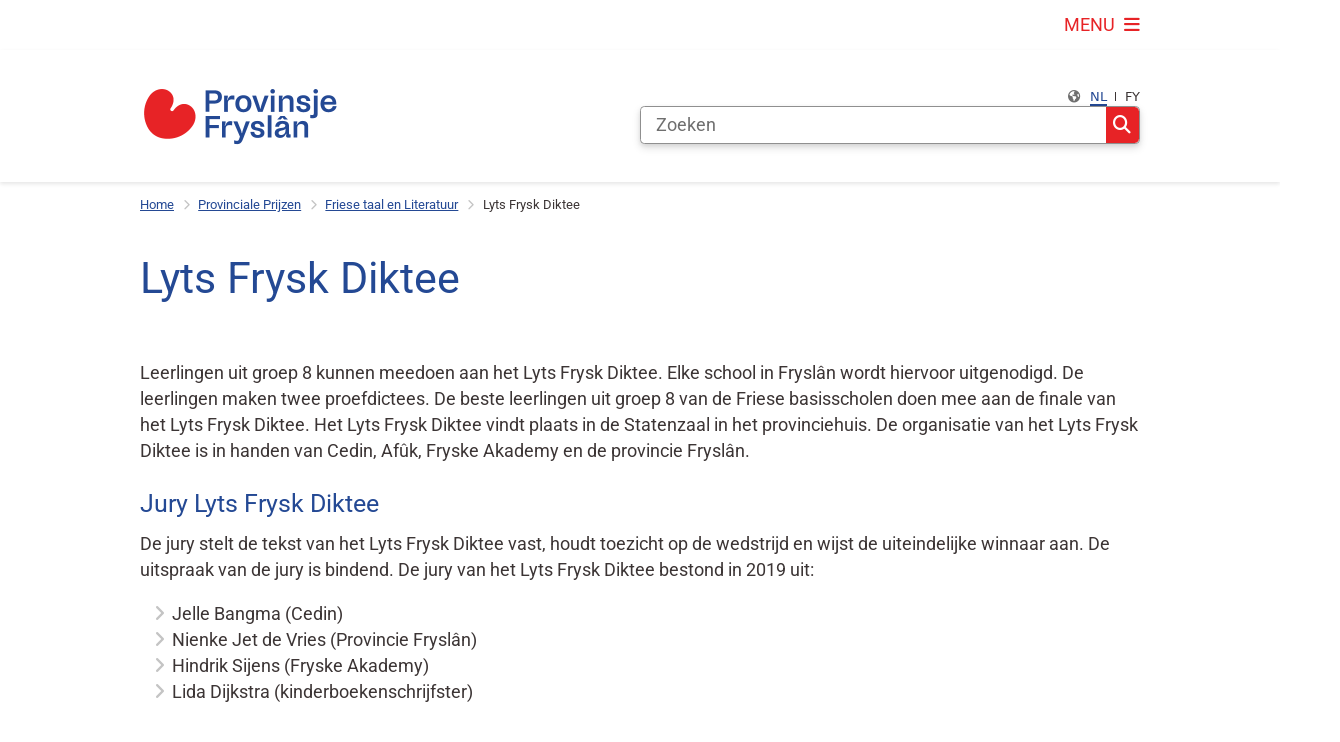

--- FILE ---
content_type: text/html; charset=utf-8
request_url: https://www.provincialeprijzen.frl/lyts-frysk-diktee
body_size: 16449
content:
<!DOCTYPE html><html lang="nl"><head><meta charSet="utf-8" data-next-head=""/><meta name="viewport" content="width=device-width, initial-scale=1" data-next-head=""/><title data-next-head="">Lyts Frysk Diktee | Provincialeprijzen</title><link rel="shortcut icon" href="https://cuatro.sim-cdn.nl/provincialeprijzen/uploads/2024-12/favicon.ico?cb=l4qfCw96" data-next-head=""/><link rel="canonical" href="https://www.provincialeprijzen.frl/lyts-frysk-diktee" data-next-head=""/><link rel="alternate" hrefLang="nl" href="https://www.provincialeprijzen.frl/lyts-frysk-diktee"/><link rel="alternate" hrefLang="fy" href="https://www.provincialeprijzen.frl/fy/lyts-frysk-diktee"/><link rel="alternate" hrefLang="x-default" href="https://www.provincialeprijzen.frl/lyts-frysk-diktee"/><meta name="title" content="Lyts Frysk Diktee" data-next-head=""/><meta property="og:site_name" content="Provincialeprijzen" data-next-head=""/><meta property="og:type" content="article" data-next-head=""/><meta property="og:url" content="https://www.provincialeprijzen.frl/lyts-frysk-diktee" data-next-head=""/><meta property="og:title" content="Lyts Frysk Diktee" data-next-head=""/><meta property="og:updated_time" content="2025-04-07T07:04:12+02:00" data-next-head=""/><meta property="og:locale" content="nl" data-next-head=""/><meta name="article:publisher" content="Provincialeprijzen" data-next-head=""/><meta name="article:published_time" content="2021-07-20T16:04:29+02:00" data-next-head=""/><meta name="article:modified_time" content="2025-04-07T07:04:12+02:00" data-next-head=""/><meta name="dcterms.title" content="Lyts Frysk Diktee" data-next-head=""/><meta name="dcterms.creator" content="Provincialeprijzen" data-next-head=""/><meta name="dcterms.publisher" content="Provincialeprijzen" data-next-head=""/><meta name="dcterms.date" content="2021-07-20T16:04:29+02:00" data-next-head=""/><meta name="dcterms.type" content="Pagina" data-next-head=""/><meta name="dcterms.language" content="nl" data-next-head=""/><meta name="twitter:card" content="summary_large_image" data-next-head=""/><meta name="twitter:title" content="Lyts Frysk Diktee" data-next-head=""/><meta name="generator" content="SIMsite powered by Drupal" data-next-head=""/><meta name="robots" content="index, follow" data-next-head=""/><meta name="pageid" content="26" data-next-head=""/><meta name="theme-color" content="#000000"/><link rel="manifest" href="/api/manifest"/><link rel="preload" as="script" href="https://fryslan.logging.simanalytics.nl/piwik.js" nonce="YzZmZGY5N2QtNzc3MC00M2NhLTk4NWEtNzE2ZDcyZDJhYjQz"/><link nonce="YzZmZGY5N2QtNzc3MC00M2NhLTk4NWEtNzE2ZDcyZDJhYjQz" rel="preload" href="https://cuatro.sim-cdn.nl/assets/2.8.4/_next/static/css/03b7aefa7d7fb81b.css" as="style"/><link nonce="YzZmZGY5N2QtNzc3MC00M2NhLTk4NWEtNzE2ZDcyZDJhYjQz" rel="preload" href="https://cuatro.sim-cdn.nl/assets/2.8.4/_next/static/css/96e53b04bed03269.css" as="style"/><link nonce="YzZmZGY5N2QtNzc3MC00M2NhLTk4NWEtNzE2ZDcyZDJhYjQz" rel="preload" href="https://cuatro.sim-cdn.nl/assets/2.8.4/_next/static/css/7166e78d8fcab4c4.css" as="style"/><link nonce="YzZmZGY5N2QtNzc3MC00M2NhLTk4NWEtNzE2ZDcyZDJhYjQz" rel="preload" href="https://cuatro.sim-cdn.nl/assets/2.8.4/_next/static/css/c2a0e44b852d9833.css" as="style"/><link nonce="YzZmZGY5N2QtNzc3MC00M2NhLTk4NWEtNzE2ZDcyZDJhYjQz" rel="preload" href="https://cuatro.sim-cdn.nl/assets/2.8.4/_next/static/css/1cf0b0b2cdd7fa75.css" as="style"/><style data-theme="vars" data-next-head="">:root {
  --primary: #244994;--white: #fff;--black: #000;--fontFamily: Roboto;--fontFamilyHeadings: var(--fontFamily);--lineHeight: 1.5;--bodyBackgroundColor: #fff;--bodyColor: #6f6f6f;--bodyFontSize: 1.12rem;--paragraphOddColor: var(--bodyBackgroundColor);--paragraphOddColorMobile: var(--bodyBackgroundColor);--paragraphEvenColor: #f4f4f4;--paragraphEvenColorMobile: #f4f4f4;--contentDesktopMaxWidth: 1200px;--contentLaptopMaxWidth: 1000px;--simpleLoaderColor: var(--primary);--loaderColor: var(--primary);--fontAwesomeFree: "Font Awesome 6 Free";--fontAwesomeBrands: "Font Awesome 6 Brands";--iconsColor: inherit;--bodyLineHeight: var(--lineHeight);--contentPaddingX: 10vw;--contentPaddingXMobile: 8vw;--contentTextDesktopMaxWidth: 1000px;--contentTextLaptopMaxWidth: 1000px;--contentHeaderDesktopMaxWidth: 1200px;--contentHeaderLaptopMaxWidth: 1200px;--contentColor: #3c3535;--inputColor: #6f6f6f;--h1Color: #244994;--h1FontFamily: var(--fontFamilyHeadings);--h1FontSize: 2.4rem;;--h1FontStyle: normal;--h1FontWeight: 300;--h1LineHeight: var(--lineHeight);--h1MarginTop: 1rem;--h1MarginBottom: 1rem;--h2Color: var(--primary);--h2FontFamily: var(--fontFamilyHeadings);--h2FontSize: 1.4rem;--h2FontStyle: normal;--h2FontWeight: 400;--h2LineHeight: var(--lineHeight);--h2MarginTop: 1.2rem;;--h2MarginBottom: 0.5rem;;--h3Color: var(--primary);--h3FontFamily: var(--fontFamilyHeadings);--h3FontSize: 1.1em;;--h3FontStyle: normal;--h3FontWeight: 400;--h3LineHeight: var(--lineHeight);--h3MarginTop: 0;--h3MarginBottom: .5rem;--h4Color: var(--primary);--h4FontFamily: var(--fontFamilyHeadings);--h4FontSize: 1.2rem;--h4FontStyle: normal;--h4FontWeight: 400;--h4LineHeight: var(--lineHeight);--h4MarginTop: 0;--h4MarginBottom: .5rem;--h5Color: var(--primary);--h5FontFamily: var(--fontFamilyHeadings);--h5FontSize: 1.1rem;--h5FontStyle: italic;--h5FontWeight: 400;--h5LineHeight: var(--lineHeight);--h5MarginTop: 0;--h5MarginBottom: .5rem;--h6Color: var(--primary);--h6FontFamily: var(--fontFamilyHeadings);--h6FontSize: 1rem;--h6FontStyle: italic;--h6FontWeight: 400;--h6LineHeight: var(--lineHeight);--h6MarginTop: 0;--h6MarginBottom: .5rem;--imageBorderRadius: 0;--heroBackgroundColor: transparent;--heroTitleAndSearchbarTextColor: white;--heroTitleAndSearchbarTitleFontFamily: var(--fontFamily);--heroTitleAndSearchbarTitleFontWeight: inherit;--heroTitleAndSearchbarSubtitleFontFamily: var(--fontFamily);--heroTitleAndSearchbarSubtitleFontWeight: inherit;--heroTitleAndSearchbarSubTitleFontSize: 1.875rem;--heroTitleAndSearchbarBoxButtonIcon: "\f002";--heroTitleAndSearchbarContentTextDesktopMaxWidth: var(--contentTextDesktopMaxWidth);--heroTitleAndSearchbarContentTextLaptopMaxWidth: var(--contentTextLaptopMaxWidth);--heroTitleAndSearchbarContentTextTabletMaxWidth: var(--contentTextLaptopMaxWidth);--heroTitleAndSearchbarSearchBarWidthDesktop: 70%;--heroOrganizationIntroMobileBackground: var(--paragraphOddColor);--heroOrganizationIntroLogoMaxWidth: 300px;--paragraphFontSize: 1rem;--paragraphLineHeight: var(--lineHeight);--paragraphMarginBottom: 1rem;--paragraphPadding: 1rem;;--paragraphOrderedListFontSize: var(--paragraphFontSize);--paragraphOrderedListLineHeight: var(--paragraphLineHeight);--paragraphColumnsTitleTextAlign: left;--paragraphColumnsGap: 2rem;--paragraphColumnsGapMobile: var(--paragraphColumnsGap);--paragraphCTABlockBorder: solid 1px var(--primary);--paragraphCTABlockBorderRadius: none;--paragraphCTABlockBoxShadow: none;--paragraphCTABlockBackground: var(--white);--paragraphCTABlockColor: inherit;--paragraphCTABlockButtonBackgroundColor: var(--callToActionBackgroundColor);--paragraphCTABlockButtonColor: var(--callToActionColor);--paragraphCTABlockButtonBorder: var(--callToActionBorder);--teaserPaddingLeft: 0px;--teaserPaddingBottom: 2rem;--teaserBorderLeftColor: transparent;--teaserBorderLeftWidth: 0;--listMarginLeft: 1.8rem;--listMarginLeftSubList: 1rem;--listItemPaddingLeft: 0;--ulMarginTop: 0.5rem;--ulMarginBottom: 2rem;--ulMarginLeft: var(--listMarginLeft);--ulMarginLeftSubList: var(--listMarginLeftSubList);--ulListItemPaddingLeft: var(--listItemPaddingLeft);--olMarginTop: 0;--olMarginBottom: 2rem;--olMarginLeft: var(--listMarginLeft);--olMarginLeftSubList: var(--listMarginLeftSubList);--olListItemPaddingLeft: var(--listItemPaddingLeft);--liMarginBottom: 0;--tableHeadingCellColor: "";--tableHeadingCellBackgroundColor: "";--tableCellPadding: 15px;--tableCellMinWidth: 100px;--tableCaptionColor: var(--contentColor);--tableCaptionFontSize: var(--bodyFontSize);--tableCaptionFontStyle: italic;--rssButtonFontSize: 0.7rem;--rssButtonFontColor: var(--primary);--rssButtonColor: var(--primary);--linkColor: #e72326;--linkColorOnHover: var(--linkColor);--linkUnderLineOffset: auto;--buttonColor: #fff;--buttonBackgroundColor: #244994;--buttonHoverBackgroundColor: var(--buttonBackgroundColor);--buttonHoverColor: var(--buttonColor);--buttonHoverOpacity: 0.9;--buttonDisabledColor: var(--white);--buttonDisabledBackgroundColor: #585858;--buttonBorder: none;--buttonBorderRadius: 5px;--buttonFontWeight: 400;--bulletColor: #c4c4c4;--bulletColorFooter: #c4c4c4;--bulletIcon: "\f105";--bulletFontSize: 1rem;--bulletMargin: 1rem;--bulletLineHeight: calc(var(--paragraphLineHeight) * 1rem);--iconHoverColor: var(--white);--iconRoundedColor: #e72326;--iconRoundedBackgroundColor: var(--white);--shareButtonColor: var(--buttonColor);--shareButtonBackgroundColor: var(--buttonBackgroundColor);--cardColorOnHover: inherit;--callToActionBackgroundColor: #e72326;--callToActionColor: var(--white);--callToActionBorder: var(--buttonBorder);--callToActionHoverBackgroundColor: var(--callToActionBackgroundColor);--callToActionHoverColor: var(--callToActionColor);--callToAction2BackgroundColor: var(--primary);--callToAction2Color: var(--white);--callToAction2Border: var(--buttonBorder);--callToAction2HoverBackgroundColor: var(--callToAction2BackgroundColor);--callToAction2HoverColor: var(--callToAction2Color);--buttonArrowShapeBackgroundColor: var(--buttonBackgroundColor);--buttonArrowShapeBorderRadius: var(--buttonBorderRadius);--buttonArrowShapeColor: var(--buttonColor);--buttonArrowShapeHoverBackgroundColor: var(--buttonHoverBackgroundColor);--buttonArrowShapeHoverColor: var(--buttonHoverColor);--logoMaxWidth: 200px;--logoMobileMaxWidth: 150px;--logoMargin: 2rem;--logoTabletPortraitMargin: var(--logoMargin);--logoContrastFilter: grayscale(100%);--mainNavColor: #e72326;--mainNavColorMobile: var(--mainNavColor);--mainNavFontSize: var(--bodyFontSize);--mainNavIconColor: inherit;--mainNavPadding: 0.5rem;--mainNavSeparatorColor: var(--primary);--navColor: var(--primary);--fullWidthMenuBackgroundColor: var(--primary);--fullWidthMenuColor: var(--white);--openSubmenuIconColor: #666;--topMainNavColor: var(--primary);--topMainNavIconColor: var(--mainNavIconColor);--topMainNavBackgroundColor: #fff;--topMainNavBorderHeight: 10px;--headerBackgroundColor: var(--white);--headerBoxShadow: 0 2px 4px 0 rgba(0,0,0,0.10);--headerSearchbarNextToMenuSearchButtonBackgroundColor: var(--buttonBackgroundColor);--headerSearchbarNextToMenuSearchButtonColor: var(--buttonColor);--headerSearchbarNextToMenuSearchButtonBorder: var(--buttonBorder);--headerSearchbarNextToMenuSearchButtonBorderBottom: var(--headerSearchbarNextToMenuSearchButtonBorder);--stickyHeaderLogoHeight: calc(0.5 * 5dvw + 5dvh);--navBorderColor: var(--primary);--activeSubNavColor: var(--primary);--activeSubNavIconColor: var(--mainNavIconColor);--activeSubNavBackgroundColor: #f4f4f4;--activeMainNavBorderColor: var(--primary);--mobileMenuActiveAndHoverSubNavColor: var(--activeSubNavColor);--mobileMenuActiveAndHoverSubNavBackgroundColor: var(--activeSubNavBackgroundColor);--mobileMenuCloseButtonColor: var(--primary);--searchBoxButtonColor: var(--white);--searchBoxButtonBackgroundColor: #e72326;--searchBoxButtonBackgroundColorOnBlur: #b0b0b0;--searchBoxColor: #6f6f6f;--searchBoxPlaceholderColor: #6f6f6f;--searchBoxDesktopWidth: 100%;--searchBoxVerticalDesignDesktopWidth: 70%;--searchBoxShadow: 0 4px 8px 0 rgba(0, 0, 0, .12), 0 2px 4px 0 rgba(0, 0, 0, .08);--searchBoxFontSize: 1rem;--searchBoxBorderRadius: .25rem;--searchBoxBorder: 1px solid #8F8F8F;--searchSuggestionsTitleColor: var(--primary);--searchSuggestionsDescriptionColor: var(--contentColor);--searchSuggestionsHoverColor: #f4f4f4;--searchResultsURLFontColor: #b8c2cc;--searchResultsDatelineFontSize: .875rem;--searchResultsDatelineFontColor: var(--contentColor);--searchResultsDatelineFontWeight: normal;--searchResultsTopBarBackgroundColor: none;--searchResultsTopBarPadding: 0px;--searchResultsHighlightedSearchWordColor: inherit;--socialButtonsColor: var(--white);--socialButtonsBackgroundColor: var(--primary);--contentHeaderBorderBottom: none;--contentHeaderPaddingBottom: initial;--contentListItemBorderRadius: unset;--contentListItemDateBorderColor: var(--primary);--contentListPlaceholderBackgroundColor: #dae1e7;--contentListImageBorderRadius: unset;--contentListBulletIcon: var(--bulletIcon);--contentListBulletIconMargin: var(--bulletMargin);--contentListButtonIcon: "\f105";--contentListButtonBackgroundColor: var(--buttonBackgroundColor);--contentListButtonBorder: var(--buttonBorder);--contentListButtonBorderRadius: var(--buttonBorderRadius);--contentListActionButtonBackgroundColor: var(--buttonBackgroundColor);--contentListActionButtonBorder: var(--buttonBorder);--contentListActionButtonBorderRadius: var(--buttonBorderRadius);--contentListActionButtonIcon: "\f105";--itemLayoutListItemMargin: 2rem;--contentListTwoColumnsTitleFontSize: var(--bodyFontSize);--contentListTwoColumnsTitleTextDecoration: underline;--contentListTwoColumnsTitleColor: var(--linkColor);--contentListTwoColumnsTitleFontFamily: var(--fontFamily);--contentListTwoColumnsTitleLineHeight: var(--bodyLineHeight);--contentListItemTitleFontSize: var(--bodyFontSize);--contentListItemTitleTextDecoration: underline;--contentListItemTitleColor: var(--linkColor);--contentListItemTitleFontFamily: var(--fontFamily);--contentListItemTitleLineHeight: var(--bodyLineHeight);--paragraphListDateColor: gray;--paragraphListTitleColor: var(--primary);--promotedItemsBoxShadow: none;--verticalDesignTopTaskBackgroundHeight: 50vh;--verticalDesignTopTaskBackgroundHeightMobile: 250px;--verticalDesignTopTaskBackgroundMinHeight: 450px;--verticalDesignFooterColumnsColor: var(--white);--verticalDesignFooterColumnsBackgroundColor: #e72326;--verticalDesignParagraphOddColor: var(--paragraphOddColor);--verticalDesignParagraphEvenColor: var(--paragraphEvenColor);--ratingFormToggleButtonFontColor: var(--white);--ratingFormToggleButtonBorderColor: var(--white);--ratingFormToggleButtonBackgroundColor: var(--primary);--ratingFormTextColor: var(--primary);--ratingFormSmileySmileColor: #37b73b;--ratingFormSmileyNeutralColor: #ffae07;--ratingFormSmileyFrownColor: #ff0035;--ratingFormBackgroundColor: var(--cookieBannerBackgroundColor);--ratingFormShadow: rgba(14, 30, 37, 0.12) 0px 2px 4px 0px, rgba(14, 30, 37, 0.32) 0px 2px 16px 0px;--ratingFormSubmitButtonBackgroundColor: var(--primary);--ratingFormSubmitButtonFontColor: var(--white);--ratingFormSubmitButtonBackgroundColorOnBlur: #b0b0b0;--notFoundFormBackgroundColor: #efefef;--notFoundFormButtonsFontSize: 1rem;--notFoundFormButtonsFontFamily: var(--fontFamily);--notFoundFormButtonsFontTransform: uppercase;--notFoundFormPositiveButtonFontColor: var(--white);--notFoundFormPositiveButtonBackgroundColor: var(--primary);--notFoundFormNegativeButtonFontColor: var(--white);--notFoundFormNegativeButtonBackgroundColor: #9a002a;--notFoundFormButtonBackgroundColorOnBlur: #b0b0b0;--notFoundFormSubmitButtonFontColor: var(--white);--notFoundFormSubmitButtonBackgroundColor: var(--primary);--notFoundFormInputColor: var(--black);--notFoundFormLabelColor: var(--black);--formErrorListBackgroundColor: #efefef;--formErrorListBorder: none;--errorMessageEmailColor: #9a002a;--cookieBannerColorInvertedBackgroundColor: var(--primary);--cookieBannerColorInverted: false;--cookieBannerSmall: false;--cookieModalBackground: var(--white);--selectBlockSectionBackground: #efefef;--selectBlockSectionIcons: var(--primary);--fullWidthContentHeaderPageTitleColor: var(--h1Color);--fullWidthImageMaxHeight: none;--dropdownBackgroundColorHover: #f7fafc;--dropdownBackgroundColorActive: var(--primary);--dropdownOptionIcon: "\f111";--dropdownOptionIconActive: "\f192";--footerCallToActionBackgroundColor: var(--callToActionBackgroundColor);--footerCallToActionHoverBackgroundColor: var(--footerCallToActionBackgroundColor);--footerCallToActionHoverColor: var(--footerCallToActionColor);--footerCallToActionColor: var(--callToActionColor);--footerCallToActionBorder: var(--callToActionBorder);--footerCallToAction2BackgroundColor: var(--callToAction2BackgroundColor);--footerCallToAction2HoverBackgroundColor: var(--footerCallToAction2BackgroundColor);--footerCallToAction2HoverColor: var(--footerCallToAction2Color);--footerCallToAction2Color: var(--callToAction2Color);--footerCallToAction2Border: var(--callToAction2Border);--footerExternalLinkBackground: transparent;--submenuBackgroundColor: transparent;--blockQuoteFontSize: 2rem;--blockQuoteFontStyle: italic;--blockQuoteLineHeight: var(--lineHeight);--blockQuoteColor: var(--primary);--blockQuoteBackgroundColor: #fff;--blockQuoteBorderColor: #dcdcdc;--blockQuotePadding: 0.5rem 1.5rem 1.5rem 0;--blockQuoteIconColor: var(--bodyColor);--overlayBackground: var(--primary);--overlayColor: var(--white);--overlayLayoutCloseButtonColor: var(--overlayColor);--searchOverlayButtonDesktopIcon: "\f002";--searchOverlayBackground: var(--overlayBackground);--menuOverlayColor: var(--overlayColor);--menuOverlayBackground: var(--overlayBackground);--menuOverlayMobileQuickMenuColor: var(--white);--menuOverlayMobileQuickMenuBackgroundColor: var(--primary);--menuOverlayMobileQuickMenuBorder: 1px solid var(--white);--menuOverlayMobileQuickMenuBorderRadius: 5px;--menuOverlaySubLinkBulletIcon: var(--bulletIcon);--wysiwygEmbeddedImageMarginRight: 2rem;--wysiwygEmbeddedImageMarginBottom: 2rem;--wysiwygEmbeddedImageMarginLeft: 2rem;--figcaptionFontSize: 0.75rem;--contentTeaserFontStyle: normal;--contentTeaserFontWeight: bold;--contentIntroFontSize: var(--paragraphFontSize);--contentIntroLineHeight: var(--paragraphLineHeight);--contentIntroFontStyle: var(--contentTeaserFontStyle);--contentIntroFontWeight: var(--contentTeaserFontWeight);--focusColor: var(--black);--focusBackgroundColor: var(--white);--focusBoxShadow: 0 10px 15px -3px rgba(255, 255, 255, 0.4), 0 4px 6px -2px rgba(255, 255, 255, 0.4);--focusOutlineWidth: 3px;--focusOutlineStyle: dotted;--focusOutlineColor: var(--black);--focusOutlineColorContrast: var(--focusOutlineColor);--focusColorContrast: var(--focusColor);--focusBackgroundColorContrast: var(--focusBackgroundColor);--focusBoxShadowContrast: var(--focusBoxShadow);--transparentHeaderOffsetDesktop: 0;--transparentHeaderOffsetMobile: 0;--useAccessibleMenu: false;--secondary: #e72326;--colouredTopTasksDesignBlockBackgroundColor1: #009ee1;--colouredTopTasksDesignBlockBackgroundColor2: #83b131;--colouredTopTasksDesignBlockBackgroundColor3: #767e7e;--colouredTopTasksDesignBlockBackgroundColor4: #5B3393;--colouredTopTasksDesignBlockBackgroundColor5: #177397;--colouredTopTasksDesignBlockRadius: 15px;--quickMenuBackgroundColor: #e72326;--scrollToTopButtonColor: #e72326;--scrollToTopButtonBackgroundColor: #fff;--heroTitleAndCTAButtonsFirstButtonBackgroundColor: #e72326;--heroTitleAndCTAButtonsSecondButtonBorder: solid 1px white;--quickMenuFontSize: 17.5px;;--submenuThreeColumnsBoxShadow: 0 1px 3px 0 rgba(135, 135, 135, 0.6), 0 1px 2px 0 rgba(0, 0, 0, 0.15);;--submenuThreeColumnsLinkTextFontSize: 1.1rem;;--submenuThreeColumnsIconFontSize: 1.6rem;;--heroTitleAndCTAButtonsTeaserFontSize: 1.1rem;
}</style><script type="application/ld+json" data-next-head="">[{"@type":"WebPage","@context":"https://schema.org","name":"Lyts Frysk Diktee","url":"https://www.provincialeprijzen.frl/lyts-frysk-diktee","description":"Leerlingen uit groep 8 kunnen meedoen aan het Lyts Frysk Diktee. Elke school in Fryslân wordt hiervoor uitgenodigd. De leerlingen maken twee proefdictees. De beste leerlingen uit groep 8 van de Friese basisscholen doen mee aan de finale van het Lyts Frysk Diktee. Het Lyts Frysk Diktee vindt plaats in de Statenzaal in het provinciehuis. De organisatie van het Lyts Frysk Diktee is in handen van Cedin, Afûk, Fryske Akademy en de provincie Fryslân.  Jury Lyts Frysk Diktee  De jury stelt de tekst van het Lyts Frysk Diktee vast, houdt toezicht op de wedstrijd en wijst de uiteindelijke winnaar aan. De uitspraak van de jury is bindend. De jury van het Lyts Frysk Diktee bestond in 2019 uit:   Jelle Bangma (Cedin) Nienke Jet de Vries (Provincie Fryslân) Hindrik Sijens (Fryske Akademy) Lida Dijkstra (kinderboekenschrijfster)   Winnaars Lyts Frysk Diktee      Jaartal   Prijswinnaar       2019   Grieteke Schrama, Sint Annaparochie     2016   Ilse Vellinga, Wommels     2014   Gaiske Meinsma en Jacob-Jan Haaksma     2006   Ineke Heeres","author":{"@type":"Organization","name":"Provincialeprijzen","logo":{"@type":"imageObject","url":"https://cuatro.sim-cdn.nl/provincialeprijzen/uploads/pf_logo_website.png?cb=jnB0Yoz5","width":400,"height":120},"url":"https://www.provincialeprijzen.frl","telephone":"058 - 292 59 25"},"headline":"Lyts Frysk Diktee","datePublished":"2021-07-20T14:04:29.000Z","dateModified":"2021-09-16T09:14:46.000Z","publisher":{"@type":"Organization","name":"Provincialeprijzen","logo":{"@type":"imageObject","url":"https://cuatro.sim-cdn.nl/provincialeprijzen/uploads/pf_logo_website.png?cb=jnB0Yoz5","width":400,"height":120},"url":"https://www.provincialeprijzen.frl","telephone":"058 - 292 59 25"},"mainEntityOfPage":{"@type":"WebPage","@id":"https://www.provincialeprijzen.frl/lyts-frysk-diktee"}}]</script><style data-theme="vars" data-next-head="">:root {
  --contentHeroNoImageIntroFontWeight: var(--contentIntroFontWeight);
}</style><style data-theme="vars" data-next-head="">:root {
  --breadcrumbLinkColor: var(--primary);--breadcrumbFontSize: 0.75rem;--breadcrumbFontFamily: var(--fontFamily);--breadcrumbSeparatorIconColor: var(--bulletColor);--breadcrumbSeparatorIcon: "\f054";--breadcrumbMarginTop: 0.75rem;--breadcrumbMarginBottom: 0.75rem;
}</style><style data-theme="vars" data-next-head="">:root {
  --paragraphTextDesktopMaxWidthLandingPage: none;--paragraphTextLaptopMaxWidthLandingPage: none;
}</style><style data-theme="vars" data-next-head="">:root {
  --scrollableTableButtonBackgroundColor: var(--buttonBackgroundColor);--scrollableTableButtonColor: var(--buttonColor);
}</style><style data-theme="vars" data-next-head="">:root {
  --linkableHeadingScrollMarginTop: 0px;--linkableHeadingScrollMarginTopMobile: var(--linkableHeadingScrollMarginTop);
}</style><style data-theme="vars" data-next-head="">:root {
  --languageSwitchActiveColor: var(--activeMainNavBorderColor);--languageSwitchColor: var(--contentColor);--languageSwitchMarginBottom: 0;--languageSwitchMobileColor: var(--black);--languageSwitchMobileActiveColor: var(--black);
}</style><link rel="stylesheet" href="https://cuatro.sim-cdn.nl/assets/2.8.4/iconFonts/opengemeenten/css/opengemeenten.css"/><link rel="stylesheet" href="https://cuatro.sim-cdn.nl/assets/2.8.4/iconFonts/toptaken/css/toptaken.css"/><link rel="stylesheet" href="https://cuatro.sim-cdn.nl/assets/2.8.4/iconFonts/fontawesome6/css/fontawesome.6.7.2.css"/><link rel="stylesheet" href="https://cuatro.sim-cdn.nl/assets/2.8.4/iconFonts/fontawesome6/css/v5-font-face.css"/><link rel="stylesheet" href="https://cuatro.sim-cdn.nl/assets/2.8.4/iconFonts/fontawesome6/css/v4-shims.css"/><link rel="stylesheet" href="https://cuatro.sim-cdn.nl/assets/2.8.4/fonts/openDyslexic/css/open-dyslexic.css"/><link rel="stylesheet" href="https://fonts.bunny.net/css?family=Roboto&amp;display=swap"/><link nonce="YzZmZGY5N2QtNzc3MC00M2NhLTk4NWEtNzE2ZDcyZDJhYjQz" rel="stylesheet" href="https://cuatro.sim-cdn.nl/assets/2.8.4/_next/static/css/03b7aefa7d7fb81b.css" data-n-g=""/><link nonce="YzZmZGY5N2QtNzc3MC00M2NhLTk4NWEtNzE2ZDcyZDJhYjQz" rel="stylesheet" href="https://cuatro.sim-cdn.nl/assets/2.8.4/_next/static/css/96e53b04bed03269.css" data-n-p=""/><link nonce="YzZmZGY5N2QtNzc3MC00M2NhLTk4NWEtNzE2ZDcyZDJhYjQz" rel="stylesheet" href="https://cuatro.sim-cdn.nl/assets/2.8.4/_next/static/css/7166e78d8fcab4c4.css" data-n-p=""/><link nonce="YzZmZGY5N2QtNzc3MC00M2NhLTk4NWEtNzE2ZDcyZDJhYjQz" rel="stylesheet" href="https://cuatro.sim-cdn.nl/assets/2.8.4/_next/static/css/c2a0e44b852d9833.css"/><link nonce="YzZmZGY5N2QtNzc3MC00M2NhLTk4NWEtNzE2ZDcyZDJhYjQz" rel="stylesheet" href="https://cuatro.sim-cdn.nl/assets/2.8.4/_next/static/css/1cf0b0b2cdd7fa75.css"/><noscript data-n-css="YzZmZGY5N2QtNzc3MC00M2NhLTk4NWEtNzE2ZDcyZDJhYjQz"></noscript><script defer="" nonce="YzZmZGY5N2QtNzc3MC00M2NhLTk4NWEtNzE2ZDcyZDJhYjQz" noModule="" src="https://cuatro.sim-cdn.nl/assets/2.8.4/_next/static/chunks/polyfills-42372ed130431b0a.js"></script><script defer="" src="https://cuatro.sim-cdn.nl/assets/2.8.4/_next/static/chunks/ParagraphText.b93db7eb523d892d.js" nonce="YzZmZGY5N2QtNzc3MC00M2NhLTk4NWEtNzE2ZDcyZDJhYjQz"></script><script defer="" src="https://cuatro.sim-cdn.nl/assets/2.8.4/_next/static/chunks/5497.344791da1e09bbba.js" nonce="YzZmZGY5N2QtNzc3MC00M2NhLTk4NWEtNzE2ZDcyZDJhYjQz"></script><script defer="" src="https://cuatro.sim-cdn.nl/assets/2.8.4/_next/static/chunks/RatingForm.7e071c3281dc7afa.js" nonce="YzZmZGY5N2QtNzc3MC00M2NhLTk4NWEtNzE2ZDcyZDJhYjQz"></script><script src="https://cuatro.sim-cdn.nl/assets/2.8.4/_next/static/chunks/webpack-679a60b65eb23b26.js" nonce="YzZmZGY5N2QtNzc3MC00M2NhLTk4NWEtNzE2ZDcyZDJhYjQz" defer=""></script><script src="https://cuatro.sim-cdn.nl/assets/2.8.4/_next/static/chunks/framework-31a549d445d65f75.js" nonce="YzZmZGY5N2QtNzc3MC00M2NhLTk4NWEtNzE2ZDcyZDJhYjQz" defer=""></script><script src="https://cuatro.sim-cdn.nl/assets/2.8.4/_next/static/chunks/main-9a1d1c90904caae0.js" nonce="YzZmZGY5N2QtNzc3MC00M2NhLTk4NWEtNzE2ZDcyZDJhYjQz" defer=""></script><script src="https://cuatro.sim-cdn.nl/assets/2.8.4/_next/static/chunks/pages/_app-c880dfb030565973.js" nonce="YzZmZGY5N2QtNzc3MC00M2NhLTk4NWEtNzE2ZDcyZDJhYjQz" defer=""></script><script src="https://cuatro.sim-cdn.nl/assets/2.8.4/_next/static/chunks/5394-a5a82fe66e7d9bfd.js" nonce="YzZmZGY5N2QtNzc3MC00M2NhLTk4NWEtNzE2ZDcyZDJhYjQz" defer=""></script><script src="https://cuatro.sim-cdn.nl/assets/2.8.4/_next/static/chunks/558-229df1cc704f9d31.js" nonce="YzZmZGY5N2QtNzc3MC00M2NhLTk4NWEtNzE2ZDcyZDJhYjQz" defer=""></script><script src="https://cuatro.sim-cdn.nl/assets/2.8.4/_next/static/chunks/5880-08217208dc4df6de.js" nonce="YzZmZGY5N2QtNzc3MC00M2NhLTk4NWEtNzE2ZDcyZDJhYjQz" defer=""></script><script src="https://cuatro.sim-cdn.nl/assets/2.8.4/_next/static/chunks/pages/%5B%5B...all%5D%5D-3c56a96adc66a759.js" nonce="YzZmZGY5N2QtNzc3MC00M2NhLTk4NWEtNzE2ZDcyZDJhYjQz" defer=""></script><script src="https://cuatro.sim-cdn.nl/assets/2.8.4/_next/static/2.8.4/_buildManifest.js" nonce="YzZmZGY5N2QtNzc3MC00M2NhLTk4NWEtNzE2ZDcyZDJhYjQz" defer=""></script><script src="https://cuatro.sim-cdn.nl/assets/2.8.4/_next/static/2.8.4/_ssgManifest.js" nonce="YzZmZGY5N2QtNzc3MC00M2NhLTk4NWEtNzE2ZDcyZDJhYjQz" defer=""></script></head><body><div id="__next"><div id="BodyWrapper_wrapper__767Lq" class="BodyWrapper_focusStyles__riH7z"><section aria-label="Laden van de pagina" class="Accessibility_visuallyHidden__7de9x"><div class="NextPageLoader_loader__7xyNW no_solr" role="status"><p>De inhoud is geladen.</p></div></section><section tabindex="-1" aria-label="Skiplinks" id="skiplinks"><ul class="Skiplinks_skipLinks__bKEoQ no_solr"><li class="Skiplinks_skipLinksListItem__DK58w"><a href="#skip-links-content" class="Skiplinks_skipLinksLink__tJqsF">Naar de inhoud gaan</a></li></ul></section><div id="content" class="Page_stickyFooter__10yXn StickyFooter_stickyFooter__R8OLv"><div class="header-menu-top"><header class="HeaderFlexible_flexibleHeader__3x0M_ flexible-header no_solr rs_preserve"><div class="HeaderFlexible_mobile__BJSMG"><div class="HeaderFlexible_row__ZHTSJ" style="padding:.5rem 0;background:var(--headerBackgroundColor);box-shadow:var(--headerBoxShadow)"><div class="HeaderFlexible_container__X5FBa"><div class="FlexibleHeaderLogo_logoWrapper__k_5pA logo-wrapper"><a title="Ga naar de homepage" href="/"><picture><source media="(max-width: 812px)" srcSet="https://cuatro.sim-cdn.nl/provincialeprijzen/uploads/styles/logo_mobile/media/pf_logo_website.png?cb=jnB0Yoz5"/><img class="logo-img" width="400" height="120" src="https://cuatro.sim-cdn.nl/provincialeprijzen/uploads/styles/logo/media/pf_logo_website.png?cb=jnB0Yoz5" alt="Logo provincie Fryslân"/></picture></a></div><div class="FlexibleElements_elementGroup__EDuSH" style="flex-direction:row;justify-content:flex-end;align-items:center"><button type="button" id="site-navigation-«R6lcb9j6»" aria-expanded="false" class="menu-button OpenButton_openButton__sT749" aria-label="Open het menu" tabindex="0"><span class="OpenButton_openButtonLabel__mM0bL">Menu</span><span aria-hidden="true" class="OpenButton_openButtonIcon__PMZlR FontAwesome_fontAwesome__Q7inz"></span></button><div class="SearchBar_searchIsCollapsed__wTqyk search-bar rs_skip"><span class="SearchBar_expandIcon__OMRyD fa fa-search" role="img" aria-hidden="true"></span><form role="search"><div role="presentation" class="SearchBar_searchBarContainer__zFrYq"><input id="search-bar-«Ralcb9j6»" class="SearchBar_searchBarInput__sMZ85 search-bar-input open-expandable-search-icon" type="search" title="Zoeken" aria-label="Zoeken" placeholder="Zoeken" autoComplete="off" aria-haspopup="true" aria-describedby="search-bar-«Ralcb9j6»-input-describedby" name="trefwoord" value=""/><div id="search-bar-«Ralcb9j6»-input-describedby" class="SearchBar_searchInputDescribedBy___KsLe">Zodra er zoekresultaten zijn, gebruik de omhoog/omlaag toetsen om te navigeren en enter om te selecteren. Touch gebruikers, gebruik touch of swipe.</div><div aria-live="polite" class="SearchBar_searchInputAriaLive__jxdzJ"></div><div aria-label="Zoeksuggesties" role="application" aria-expanded="false" id="search-bar-«Ralcb9j6»-autocomplete-list" class="SearchBar_suggestionsListBox__kZP26 search-bar-suggestions-listbox offscreen"></div></div></form></div></div></div></div></div><div class="HeaderFlexible_desktop__5zfaq"><div class="HeaderFlexible_row__ZHTSJ" style="background:var(--topMainNavBackgroundColor);box-shadow:var(--headerBoxShadow)"><div class="HeaderFlexible_container__X5FBa" style="justify-content:flex-end"><button type="button" id="site-navigation-«R2mcb9j6»" aria-expanded="false" class="menu-button OpenButton_openButton__sT749" aria-label="Open het menu" tabindex="0"><span class="OpenButton_openButtonLabel__mM0bL">Menu</span><span aria-hidden="true" class="OpenButton_openButtonIcon__PMZlR FontAwesome_fontAwesome__Q7inz"></span></button></div></div><div class="HeaderFlexible_row__ZHTSJ" style="background:var(--headerBackgroundColor);box-shadow:var(--headerBoxShadow);justify-content:flex-end"><div class="HeaderFlexible_container__X5FBa" style="padding:var(--logoMargin) 0;gap:0"><div class="FlexibleElements_elementGroup__EDuSH" style="align-items:flex-start;width:50%"><div class="FlexibleHeaderLogo_logoWrapper__k_5pA logo-wrapper"><a title="Ga naar de homepage" href="/"><picture><source media="(max-width: 812px)" srcSet="https://cuatro.sim-cdn.nl/provincialeprijzen/uploads/styles/logo_mobile/media/pf_logo_website.png?cb=jnB0Yoz5"/><img class="logo-img" width="400" height="120" src="https://cuatro.sim-cdn.nl/provincialeprijzen/uploads/styles/logo/media/pf_logo_website.png?cb=jnB0Yoz5" alt="Logo provincie Fryslân"/></picture></a></div></div><div class="FlexibleElements_elementGroup__EDuSH" style="flex-direction:column;width:50%"><div class=" LanguageSwitcher_languageSwitcherContainer__YmEgE"><span class="LanguageSwitcher_languageIcon__ucSvS fa fa-globe" role="img" aria-hidden="true"></span><h2 class="LanguageSwitcher_hiddenTitle__xjdc2">Beschikbare talen:</h2><ul class="LanguageSwitcher_languageList__6kC_a"><li class="LanguageSwitcher_languageListItem__87WRT"><a href="/lyts-frysk-diktee" lang="nl" hrefLang="nl" class="LanguageSwitcher_languageLink__NpYro LanguageSwitcher_activeLanguageLink__d34qS active" aria-current="page" aria-label="Nederlands, NL">nl</a></li><li class="LanguageSwitcher_languageListItem__87WRT"><a href="/fy/lyts-frysk-diktee" lang="fy" hrefLang="fy" class="LanguageSwitcher_languageLink__NpYro" aria-label="Frysk, FY">fy</a></li></ul></div><div class="SearchBar_searchBar__QVgwE search-bar rs_skip" style="width:100%"><form role="search"><div role="presentation" class="SearchBar_searchBarContainer__zFrYq"><input id="search-bar-«Rl6cb9j6»" class="SearchBar_searchBarInput__sMZ85 search-bar-input" type="search" title="Zoeken" aria-label="Zoeken" placeholder="Zoeken" autoComplete="off" aria-haspopup="true" aria-describedby="search-bar-«Rl6cb9j6»-input-describedby" name="trefwoord" value=""/><div id="search-bar-«Rl6cb9j6»-input-describedby" class="SearchBar_searchInputDescribedBy___KsLe">Zodra er zoekresultaten zijn, gebruik de omhoog/omlaag toetsen om te navigeren en enter om te selecteren. Touch gebruikers, gebruik touch of swipe.</div><div aria-live="polite" class="SearchBar_searchInputAriaLive__jxdzJ"></div><div aria-label="Zoeksuggesties" role="application" aria-expanded="false" id="search-bar-«Rl6cb9j6»-autocomplete-list" class="SearchBar_suggestionsListBox__kZP26 search-bar-suggestions-listbox offscreen"></div></div><button class="SearchBar_button__WQtkm SearchBar_searchButton__fDxpG search-button" type="submit"><span class="SearchBar_icon__tyuo_ fa fa-search" role="img" aria-hidden="true"></span>Zoeken</button></form></div></div></div></div></div></header></div><main id="skip-links-content" class="content-details-container ContentDetailsContainer_contentDetailsContainer__4zGtc"><article itemScope="" class="main-content content-wrapper"><header><div class="DefaultContentHeader_defaultContentHeader__w_7mr container-flex"><nav aria-label="Kruimelpad" id="breadcrumbs" class="Breadcrumb_breadcrumb__fK4dG no_solr rs_skip"><ol class="no-default-styling Breadcrumb_list___Q_uC"><li class="Breadcrumb_item__CXcEI"><a title="Ga naar de homepage" href="/">Home</a></li><li class="Breadcrumb_item__CXcEI"><a class="" href="/provinciale-prijzen">Provinciale Prijzen</a></li><li class="Breadcrumb_item__CXcEI"><a class="" href="/friese-taal-en-literatuur">Friese taal en Literatuur</a></li><li class="Breadcrumb_item__CXcEI"><span aria-current="location">Lyts Frysk Diktee</span></li></ol></nav><span id="Lyts-Frysk-Diktee" style="position:absolute;left:-9999px" aria-hidden="true"></span><h1 class="LinkableHeading_scrollMarginTop__f8lQM PageTitle_pageTitle__7Tzm7 no_solr DefaultContentHeader_pageTitleVariableWidth__5sHyl" id="lyts-frysk-diktee">Lyts Frysk Diktee</h1></div></header><div class="paragraphs Paragraphs_grid__GGa2J"><div style="--paragraph-background-color:var(--paragraphOddColor)" class="paragraph Paragraphs_paragraph__cLuF0 Paragraphs_paragraphPadding__BEXBd Paragraphs_paragraphPaddingFirst__vpMNY Paragraphs_paragraphPaddingLast__aI2O7 Paragraphs_mainWidth__psiDU text"><div class="Paragraphs_paragraphBackground__L8UqB Paragraphs_backgroundColor__dHRYy"></div><div class="ParagraphText_paragraphText__8LBs7 text-container ParagraphText_maxContentWidth__6Yhpm HTMLBody_htmlBody__BqDAh Lists_lists__AS1Rp"><p>Leerlingen uit groep 8 kunnen meedoen aan het Lyts Frysk Diktee. Elke school in Fryslân wordt hiervoor uitgenodigd. De leerlingen maken twee proefdictees. De beste leerlingen uit groep 8 van de Friese basisscholen doen mee aan de finale van het Lyts Frysk Diktee. Het Lyts Frysk Diktee vindt plaats in de Statenzaal in het provinciehuis. De organisatie van het Lyts Frysk Diktee is in handen van Cedin, Afûk, Fryske Akademy en de provincie Fryslân.</p><span id="Jury-Lyts-Frysk-Diktee" style="position:absolute;left:-9999px" aria-hidden="true"></span><h2 class="LinkableHeading_scrollMarginTop__f8lQM" id="jury-lyts-frysk-diktee">Jury Lyts Frysk Diktee</h2><p>De jury stelt de tekst van het Lyts Frysk Diktee vast, houdt toezicht op de wedstrijd en wijst de uiteindelijke winnaar aan. De uitspraak van de jury is bindend. De jury van het Lyts Frysk Diktee bestond in 2019 uit:</p><ul>
	<li>Jelle Bangma (Cedin)</li>
	<li>Nienke Jet de Vries (Provincie Fryslân)</li>
	<li>Hindrik Sijens (Fryske Akademy)</li>
	<li>Lida Dijkstra (kinderboekenschrijfster)</li></ul><span id="Winnaars-Lyts-Frysk-Diktee" style="position:absolute;left:-9999px" aria-hidden="true"></span><h2 class="LinkableHeading_scrollMarginTop__f8lQM" id="winnaars-lyts-frysk-diktee">Winnaars Lyts Frysk Diktee</h2><div class="ScrollableTable_scrollableTable__nyPmK"><div class="ScrollableTable_width__KPmch"><table class="ScrollableTable_table__t_dAQ"><thead><tr><th scope="col">
			<span id="Jaartal" style="position:absolute;left:-9999px" aria-hidden="true"></span><h4 class="LinkableHeading_scrollMarginTop__f8lQM" id="jaartal">Jaartal</h4>
			</th><th scope="col">
			<span id="Prijswinnaar" style="position:absolute;left:-9999px" aria-hidden="true"></span><h4 class="LinkableHeading_scrollMarginTop__f8lQM" id="prijswinnaar">Prijswinnaar</h4>
			</th></tr></thead><tbody><tr><td>
			<p>2019</p>
			</td><td>
			<p>Grieteke Schrama, Sint Annaparochie</p>
			</td></tr><tr><td>
			<p>2016</p>
			</td><td>
			<p>Ilse Vellinga, Wommels</p>
			</td></tr><tr><td>
			<p>2014</p>
			</td><td>
			<p>Gaiske Meinsma en Jacob-Jan Haaksma</p>
			</td></tr><tr><td>
			<p>2006</p>
			</td><td>
			<p>Ineke Heeres</p>
			</td></tr></tbody></table></div></div></div></div></div></article></main><footer><div class="FooterColumns_columnsWrapper__Le_LA no_solr"><div class="FooterColumns_columns__0gwc6 container-flex content-wrapper FooterColumns_threeColumns__gGMh9"><div class="FooterColumn_column__q4tpI HTMLBody_htmlBody__BqDAh Lists_lists__AS1Rp"><span id="footer-Meer-informatie" style="position:absolute;left:-9999px" aria-hidden="true"></span><h2 class="LinkableHeading_scrollMarginTop__f8lQM" id="footer-meer-informatie">Meer informatie</h2><ul><li><a href="https://www.fryslan.frl/home/contact-en-adres_3187/" class="HTMLBody_link__Lomaj Link_link__QNt8B Hover_linkHover__LUB4Y">Contact en adres<span role="img" aria-label="(externe link)"><span class="ExternalLinkIcon_external__otJ_Q" role="img" aria-hidden="true"></span></span></a></li><li><a href="https://www.fryslan.frl/over-deze-site" class="HTMLBody_link__Lomaj Link_link__QNt8B Hover_linkHover__LUB4Y">Over deze site<span role="img" aria-label="(externe link)"><span class="ExternalLinkIcon_external__otJ_Q" role="img" aria-hidden="true"></span></span></a></li><li><a href="https://fryslan.archiefweb.eu/?subsite=provincialeprijzen#archive" class="HTMLBody_link__Lomaj Link_link__QNt8B Hover_linkHover__LUB4Y">Webarchief<span role="img" aria-label="(externe link)"><span class="ExternalLinkIcon_external__otJ_Q" role="img" aria-hidden="true"></span></span></a></li></ul></div><div class="FooterColumn_column__q4tpI HTMLBody_htmlBody__BqDAh Lists_lists__AS1Rp"><span id="footer-Volg-ons" style="position:absolute;left:-9999px" aria-hidden="true"></span><h2 class="LinkableHeading_scrollMarginTop__f8lQM" id="footer-volg-ons">Volg ons</h2><p><a class="HTMLBody_socialLink__v03oW" href="https://www.linkedin.com/company/provinciefryslan/"><span class="fa-linkedin fab icon-rounded-m" role="img" aria-hidden="true"></span>Linkedin</a> <a class="HTMLBody_socialLink__v03oW" href="https://www.facebook.com/provinciefryslan/"><span class="fa-facebook fab icon-rounded-m" role="img" aria-hidden="true"></span>facebook</a> <a class="HTMLBody_socialLink__v03oW" href="https://twitter.com/provfryslan"><span class="fa-twitter fab icon-rounded-m" role="img" aria-hidden="true"></span>twitter</a> <a class="HTMLBody_socialLink__v03oW" href="https://www.instagram.com/provinciefryslan/"><span class="fa-instagram fab icon-rounded-m" role="img" aria-hidden="true"></span>instagram</a> <a class="HTMLBody_socialLink__v03oW" href="https://www.youtube.com/user/ProvFryslan"><span class="fa-youtube fab icon-rounded-m" role="img" aria-hidden="true"></span>youtube</a></p></div><div class="FooterColumn_column__q4tpI HTMLBody_htmlBody__BqDAh Lists_lists__AS1Rp"><span id="footer-Onderwerpen" style="position:absolute;left:-9999px" aria-hidden="true"></span><h2 class="LinkableHeading_scrollMarginTop__f8lQM" id="footer-onderwerpen">Onderwerpen</h2><ul><li><a class="HTMLBody_link__Lomaj Link_link__QNt8B Hover_linkHover__LUB4Y" href="/nieuws">Nieuws</a></li><li><a class="HTMLBody_link__Lomaj Link_link__QNt8B Hover_linkHover__LUB4Y" href="/provinciale-prijzen">Provinciale Prijzen</a></li><li><a class="HTMLBody_link__Lomaj Link_link__QNt8B Hover_linkHover__LUB4Y" href="/informatie-en-contact">Informatie en Contact</a></li><li><a class="HTMLBody_link__Lomaj Link_link__QNt8B Hover_linkHover__LUB4Y" href="/agenda">Agenda</a></li><li><a class="HTMLBody_link__Lomaj Link_link__QNt8B Hover_linkHover__LUB4Y" href="/reglement">Reglement</a></li></ul></div><div class="SocialLinks_footerSocialLinks__2Hgek" id="footerSocialLinks"></div></div></div></footer></div><dialog aria-hidden="true" aria-labelledby="mobile-menu-modal-heading-«Raj6»" class="no_solr"><div class="Modal_modal__l4yBn MobileMenuModal_modal__bqBkg"><div class="Modal_container__T5Dvn MobileMenuModal_container__wPNHf"><div class="Modal_buttons__0MBpx"><div class="Modal_languageSwitcher__Byv4M"><div class=" LanguageSwitcher_languageSwitcherContainer__YmEgE LanguageSwitcher_alignLeft__3qrYN"><span class="LanguageSwitcher_languageIcon__ucSvS fa fa-globe" role="img" aria-hidden="true"></span><h2 class="LanguageSwitcher_hiddenTitle__xjdc2">Beschikbare talen:</h2><ul class="LanguageSwitcher_languageList__6kC_a"><li class="LanguageSwitcher_languageListItem__87WRT"><a href="/lyts-frysk-diktee" lang="nl" hrefLang="nl" class="LanguageSwitcher_languageLink__NpYro LanguageSwitcher_activeLanguageLink__d34qS active" aria-current="page" aria-label="Nederlands, NL">nl</a></li><li class="LanguageSwitcher_languageListItem__87WRT"><a href="/fy/lyts-frysk-diktee" lang="fy" hrefLang="fy" class="LanguageSwitcher_languageLink__NpYro" aria-label="Frysk, FY">fy</a></li></ul></div></div><button type="button" class="Modal_closeButton__Foob_"><span aria-hidden="true" class="fa fa-solid fa-xmark Modal_closeIcon__6YjI8"></span><span class="Accessibility_visuallyHidden__7de9x">Sluiten</span></button></div><div class="content-wrapper Modal_wrapper__pTQ5P MobileMenuModal_wrapper__sNQsr"><h2 id="mobile-menu-modal-heading-«Raj6»" class="Accessibility_visuallyHidden__7de9x">Menu</h2><div class="MobileMenuModal_mobileMenu__2MgmC"><nav class="mobile-menu-nav" aria-label="Menu"><ul role="menubar" class="MobileMenuModal_topMenuList__wyeSj"><li role="none" class="MobileMenuModal_menuBarItem__zvKTj MobileMenuModal_collapsed__fYyF9"><div class="MobileMenuModal_menuItemContainer__AkZxm"><a role="menuitem" class="MobileMenuModal_defaultMenuLink__I1h5_ MobileMenuModal_font__DdJ_J MobileMenuModal_menuLink__TNe6h MobileMenuModal_itemLabel__SJjGV" aria-expanded="false" aria-haspopup="true" tabindex="0" href="/fotos-provinciale-prijzen">Foto&#x27;s Provinciale Prijzen</a><button type="button" class="fas MobileMenuModal_expandButton__kIF8R fa-chevron-down" aria-expanded="false" tabindex="-1" aria-hidden="true"><span class="MobileMenuModal_label__i30dA">Open het submenu</span></button></div><ul role="menu" aria-label="Foto&#x27;s Provinciale Prijzen" class="MobileMenuModal_submenu__pni_Q"><li role="none" class="MobileMenuModal_subMenuItem__dWzrj MobileMenuModal_collapsed__fYyF9"><div class="MobileMenuModal_menuItemContainer__AkZxm"><a role="menuitem" class="MobileMenuModal_defaultMenuLink__I1h5_ MobileMenuModal_subMenuLink__pRlgX MobileMenuModal_font__DdJ_J MobileMenuModal_menuLink__TNe6h MobileMenuModal_itemLabel__SJjGV" aria-haspopup="false" tabindex="-1" href="/els-veder-smit-prijs-2022">Els Veder-Smit prijs 2022</a></div></li><li role="none" class="MobileMenuModal_subMenuItem__dWzrj MobileMenuModal_collapsed__fYyF9"><div class="MobileMenuModal_menuItemContainer__AkZxm"><a role="menuitem" class="MobileMenuModal_defaultMenuLink__I1h5_ MobileMenuModal_subMenuLink__pRlgX MobileMenuModal_font__DdJ_J MobileMenuModal_menuLink__TNe6h MobileMenuModal_itemLabel__SJjGV" aria-haspopup="false" tabindex="-1" href="/gerrit-benner-prijs-2021">GERRIT BENNER prijs 2021</a></div></li></ul></li><li role="none" class="MobileMenuModal_menuBarItem__zvKTj MobileMenuModal_collapsed__fYyF9"><div class="MobileMenuModal_menuItemContainer__AkZxm"><a role="menuitem" class="MobileMenuModal_defaultMenuLink__I1h5_ MobileMenuModal_font__DdJ_J MobileMenuModal_menuLink__TNe6h MobileMenuModal_itemLabel__SJjGV" aria-expanded="false" aria-haspopup="true" tabindex="-1" href="/provinciale-prijzen">Provinciale Prijzen</a><button type="button" class="fas MobileMenuModal_expandButton__kIF8R fa-chevron-down" aria-expanded="false" tabindex="-1" aria-hidden="true"><span class="MobileMenuModal_label__i30dA">Open het submenu</span></button></div><ul role="menu" aria-label="Provinciale Prijzen" class="MobileMenuModal_submenu__pni_Q"><li role="none" class="MobileMenuModal_subMenuItem__dWzrj MobileMenuModal_collapsed__fYyF9"><div class="MobileMenuModal_menuItemContainer__AkZxm"><a role="menuitem" class="MobileMenuModal_defaultMenuLink__I1h5_ MobileMenuModal_subMenuLink__pRlgX MobileMenuModal_font__DdJ_J MobileMenuModal_menuLink__TNe6h MobileMenuModal_itemLabel__SJjGV" aria-haspopup="false" tabindex="-1" href="/bestuur-en-mienskip">Bestuur en Mienskip</a></div></li><li role="none" class="MobileMenuModal_subMenuItem__dWzrj MobileMenuModal_collapsed__fYyF9"><div class="MobileMenuModal_menuItemContainer__AkZxm"><a role="menuitem" class="MobileMenuModal_defaultMenuLink__I1h5_ MobileMenuModal_subMenuLink__pRlgX MobileMenuModal_font__DdJ_J MobileMenuModal_menuLink__TNe6h MobileMenuModal_itemLabel__SJjGV" aria-haspopup="false" tabindex="-1" href="/friese-taal-en-literatuur">Friese taal en Literatuur</a></div></li><li role="none" class="MobileMenuModal_subMenuItem__dWzrj MobileMenuModal_collapsed__fYyF9"><div class="MobileMenuModal_menuItemContainer__AkZxm"><a role="menuitem" class="MobileMenuModal_defaultMenuLink__I1h5_ MobileMenuModal_subMenuLink__pRlgX MobileMenuModal_font__DdJ_J MobileMenuModal_menuLink__TNe6h MobileMenuModal_itemLabel__SJjGV" aria-haspopup="false" tabindex="-1" href="/kunst-en-cultuur">Kunst en Cultuur</a></div></li><li role="none" class="MobileMenuModal_subMenuItem__dWzrj MobileMenuModal_collapsed__fYyF9"><div class="MobileMenuModal_menuItemContainer__AkZxm"><a role="menuitem" class="MobileMenuModal_defaultMenuLink__I1h5_ MobileMenuModal_subMenuLink__pRlgX MobileMenuModal_font__DdJ_J MobileMenuModal_menuLink__TNe6h MobileMenuModal_itemLabel__SJjGV" aria-haspopup="false" tabindex="-1" href="/natuur-landbouw-en-ruimtelijke-kwaliteit">Natuur, Landbouw en Ruimtelijke Kwaliteit</a></div></li><li role="none" class="MobileMenuModal_subMenuItem__dWzrj MobileMenuModal_collapsed__fYyF9"><div class="MobileMenuModal_menuItemContainer__AkZxm"><a role="menuitem" class="MobileMenuModal_defaultMenuLink__I1h5_ MobileMenuModal_subMenuLink__pRlgX MobileMenuModal_font__DdJ_J MobileMenuModal_menuLink__TNe6h MobileMenuModal_itemLabel__SJjGV" aria-haspopup="false" tabindex="-1" href="/onderwijs-sport-en-wetenschap">Onderwijs, Sport en Wetenschap</a></div></li></ul></li><li role="none" class="MobileMenuModal_menuBarItem__zvKTj MobileMenuModal_collapsed__fYyF9"><div class="MobileMenuModal_menuItemContainer__AkZxm"><a role="menuitem" class="MobileMenuModal_defaultMenuLink__I1h5_ MobileMenuModal_font__DdJ_J MobileMenuModal_menuLink__TNe6h MobileMenuModal_itemLabel__SJjGV" aria-haspopup="false" tabindex="-1" href="/informatie-en-contact">Informatie en Contact</a></div></li><li role="none" class="MobileMenuModal_menuBarItem__zvKTj MobileMenuModal_collapsed__fYyF9"><div class="MobileMenuModal_menuItemContainer__AkZxm"><a role="menuitem" class="MobileMenuModal_defaultMenuLink__I1h5_ MobileMenuModal_font__DdJ_J MobileMenuModal_menuLink__TNe6h MobileMenuModal_itemLabel__SJjGV" aria-haspopup="false" tabindex="-1" href="/agenda">Agenda</a></div></li><li role="none" class="MobileMenuModal_menuBarItem__zvKTj MobileMenuModal_collapsed__fYyF9"><div class="MobileMenuModal_menuItemContainer__AkZxm"><a role="menuitem" class="MobileMenuModal_defaultMenuLink__I1h5_ MobileMenuModal_font__DdJ_J MobileMenuModal_menuLink__TNe6h MobileMenuModal_itemLabel__SJjGV" aria-haspopup="false" tabindex="-1" href="/reglement">Reglement</a></div></li></ul></nav><div class="MobileMenuModal_bottomBorder__xgbW1" role="presentation"></div></div></div></div><div class="Modal_background__jLQ5b" role="presentation"></div></div></dialog></div><span role="status" class="Announcements_announcements__9x_ng"></span></div><script id="__NEXT_DATA__" type="application/json">{"props":{"pageProps":{"contentDetails":{"data":{"route":{"nodeContext":{"title":"Lyts Frysk Diktee","entityPublished":true,"entityBundle":"page","nodeModerationState":"published","entityMetatags":[{"value":"Lyts Frysk Diktee","key":"title","__typename":"MetaValue"},{"value":"https://www.provincialeprijzen.frl/lyts-frysk-diktee","key":"canonical","__typename":"MetaLink"},{"value":"Provincialeprijzen","key":"og:site_name","__typename":"MetaProperty"},{"value":"article","key":"og:type","__typename":"MetaProperty"},{"value":"https://www.provincialeprijzen.frl/lyts-frysk-diktee","key":"og:url","__typename":"MetaProperty"},{"value":"Lyts Frysk Diktee","key":"og:title","__typename":"MetaProperty"},{"value":"2025-04-07T07:04:12+02:00","key":"og:updated_time","__typename":"MetaProperty"},{"value":"nl","key":"og:locale","__typename":"MetaProperty"},{"value":"Provincialeprijzen","key":"article:publisher","__typename":"MetaProperty"},{"value":"2021-07-20T16:04:29+02:00","key":"article:published_time","__typename":"MetaProperty"},{"value":"2025-04-07T07:04:12+02:00","key":"article:modified_time","__typename":"MetaProperty"},{"value":"Lyts Frysk Diktee","key":"dcterms.title","__typename":"MetaValue"},{"value":"Provincialeprijzen","key":"dcterms.creator","__typename":"MetaValue"},{"value":"Provincialeprijzen","key":"dcterms.publisher","__typename":"MetaValue"},{"value":"2021-07-20T16:04:29+02:00","key":"dcterms.date","__typename":"MetaValue"},{"value":"Pagina","key":"dcterms.type","__typename":"MetaValue"},{"value":"nl","key":"dcterms.language","__typename":"MetaValue"},{"value":"summary_large_image","key":"twitter:card","__typename":"MetaValue"},{"value":"Lyts Frysk Diktee","key":"twitter:title","__typename":"MetaValue"}],"entityUrl":{"breadcrumb":[{"text":"Home","url":{"path":"/","__typename":"DefaultInternalUrl"},"__typename":"Link"},{"text":"Provinciale Prijzen","url":{"path":"/provinciale-prijzen","__typename":"EntityCanonicalUrl"},"__typename":"Link"},{"text":"Friese taal en Literatuur","url":{"path":"/friese-taal-en-literatuur","__typename":"EntityCanonicalUrl"},"__typename":"Link"},{"text":"Lyts Frysk Diktee","url":{"path":"/lyts-frysk-diktee","__typename":"EntityCanonicalUrl"},"__typename":"Link"}],"__typename":"EntityCanonicalUrl","path":"/lyts-frysk-diktee"},"entityId":"26","langcode":{"value":"nl","__typename":"FieldNodeLangcode"},"revisionTimestamp":1631783686,"publishedAt":{"value":1626789869,"__typename":"FieldNodePublishedAt"},"fieldTags":[],"entityTranslations":[{"entityUrl":{"path":"/lyts-frysk-diktee","__typename":"EntityCanonicalUrl"},"entityLanguage":{"id":"nl","__typename":"Language"},"__typename":"NodePage"},{"entityUrl":{"path":"/fy/lyts-frysk-diktee","__typename":"EntityCanonicalUrl"},"entityLanguage":{"id":"fy","__typename":"Language"},"__typename":"NodePage"}],"fieldIntroduction":null,"fieldImage":null,"fieldParagraphs":[{"targetId":33,"entity":{"entityId":"33","entityBundle":"text","fieldText":{"processed":"\u003cp\u003eLeerlingen uit groep 8 kunnen meedoen aan het Lyts Frysk Diktee. Elke school in Fryslân wordt hiervoor uitgenodigd. De leerlingen maken twee proefdictees. De beste leerlingen uit groep 8 van de Friese basisscholen doen mee aan de finale van het Lyts Frysk Diktee. Het Lyts Frysk Diktee vindt plaats in de Statenzaal in het provinciehuis. De organisatie van het Lyts Frysk Diktee is in handen van Cedin, Afûk, Fryske Akademy en de provincie Fryslân.\u003c/p\u003e\n\n\u003ch2\u003eJury Lyts Frysk Diktee\u003c/h2\u003e\n\n\u003cp\u003eDe jury stelt de tekst van het Lyts Frysk Diktee vast, houdt toezicht op de wedstrijd en wijst de uiteindelijke winnaar aan. De uitspraak van de jury is bindend. De jury van het Lyts Frysk Diktee bestond in 2019 uit:\u003c/p\u003e\n\n\u003cul\u003e\n\t\u003cli\u003eJelle Bangma (Cedin)\u003c/li\u003e\n\t\u003cli\u003eNienke Jet de Vries (Provincie Fryslân)\u003c/li\u003e\n\t\u003cli\u003eHindrik Sijens (Fryske Akademy)\u003c/li\u003e\n\t\u003cli\u003eLida Dijkstra (kinderboekenschrijfster)\u003c/li\u003e\n\u003c/ul\u003e\n\n\u003ch2\u003eWinnaars Lyts Frysk Diktee\u003c/h2\u003e\n\n\u003ctable\u003e\n\t\u003cthead\u003e\n\t\t\u003ctr\u003e\n\t\t\t\u003cth scope=\"col\"\u003e\n\t\t\t\u003ch4\u003eJaartal\u003c/h4\u003e\n\t\t\t\u003c/th\u003e\n\t\t\t\u003cth scope=\"col\"\u003e\n\t\t\t\u003ch4\u003ePrijswinnaar\u003c/h4\u003e\n\t\t\t\u003c/th\u003e\n\t\t\u003c/tr\u003e\n\t\u003c/thead\u003e\n\t\u003ctbody\u003e\n\t\t\u003ctr\u003e\n\t\t\t\u003ctd\u003e\n\t\t\t\u003cp\u003e2019\u003c/p\u003e\n\t\t\t\u003c/td\u003e\n\t\t\t\u003ctd\u003e\n\t\t\t\u003cp\u003eGrieteke Schrama, Sint Annaparochie\u003c/p\u003e\n\t\t\t\u003c/td\u003e\n\t\t\u003c/tr\u003e\n\t\t\u003ctr\u003e\n\t\t\t\u003ctd\u003e\n\t\t\t\u003cp\u003e2016\u003c/p\u003e\n\t\t\t\u003c/td\u003e\n\t\t\t\u003ctd\u003e\n\t\t\t\u003cp\u003eIlse Vellinga, Wommels\u003c/p\u003e\n\t\t\t\u003c/td\u003e\n\t\t\u003c/tr\u003e\n\t\t\u003ctr\u003e\n\t\t\t\u003ctd\u003e\n\t\t\t\u003cp\u003e2014\u003c/p\u003e\n\t\t\t\u003c/td\u003e\n\t\t\t\u003ctd\u003e\n\t\t\t\u003cp\u003eGaiske Meinsma en Jacob-Jan Haaksma\u003c/p\u003e\n\t\t\t\u003c/td\u003e\n\t\t\u003c/tr\u003e\n\t\t\u003ctr\u003e\n\t\t\t\u003ctd\u003e\n\t\t\t\u003cp\u003e2006\u003c/p\u003e\n\t\t\t\u003c/td\u003e\n\t\t\t\u003ctd\u003e\n\t\t\t\u003cp\u003eIneke Heeres\u003c/p\u003e\n\t\t\t\u003c/td\u003e\n\t\t\u003c/tr\u003e\n\t\u003c/tbody\u003e\n\u003c/table\u003e","__typename":"FieldParagraphTextFieldText"},"fieldTemplateId":null,"__typename":"ParagraphText"},"__typename":"FieldNodePageFieldParagraphs"}],"fieldSidebar":[],"fieldSidebarLocation":"below","fieldSidebarLocationDesktop":"standard","fieldTeaser":null,"__typename":"NodePage"},"__typename":"EntityCanonicalUrl"}},"loading":false,"networkStatus":7,"stale":false},"paragraphLists":{"data":[],"firstContentList":null,"loading":false},"searchLists":{},"state":{"featureToggles":{"showFacetedSearchBar":true,"showFacetedSearchCheckboxes":true,"blockSearchListProxy":false},"globalConfig":{"data":{"fieldOverviewPublicationDates":[{"entity":{"entityId":"news","__typename":"UnexposedEntity"},"__typename":"FieldConfigAdvancedWebsiteFieldOverviewPublicationDates"},{"entity":{"entityId":"page","__typename":"UnexposedEntity"},"__typename":"FieldConfigAdvancedWebsiteFieldOverviewPublicationDates"},{"entity":{"entityId":"weblog","__typename":"UnexposedEntity"},"__typename":"FieldConfigAdvancedWebsiteFieldOverviewPublicationDates"}],"cdnUrl":"https://cuatro.sim-cdn.nl/provincialeprijzen","fieldPwaName":null,"fieldPwaIcon":null,"fieldPwaBackgroundColor":{"color":"#000000","__typename":"FieldConfigAdvancedWebsiteFieldPwaBackgroundColor"},"fieldPwaSplashscreenImage":null,"fieldDefaultLanguage":{"value":"nl","__typename":"FieldConfigAdvancedWebsiteFieldDefaultLanguage"},"fieldMannerOfAddress":"formal","fieldTimezone":"Europe/Amsterdam","fieldWebsiteName":"Provincialeprijzen","fieldWebsiteUrl":{"url":{"path":"https://www.provincialeprijzen.frl","__typename":"ExternalUrl"},"__typename":"FieldConfigAdvancedWebsiteFieldWebsiteUrl"},"fieldClient":"Provincialeprijzen","fieldLogo":{"entity":{"fieldMediaImage":{"width":400,"height":120,"url":"https://cuatro.sim-cdn.nl/provincialeprijzen/uploads/pf_logo_website.png?cb=jnB0Yoz5","alt":"Logo provincie Fryslân","LOGO":{"url":"https://cuatro.sim-cdn.nl/provincialeprijzen/uploads/styles/logo/media/pf_logo_website.png?cb=jnB0Yoz5","__typename":"ImageResource"},"LOGOMOBILE":{"url":"https://cuatro.sim-cdn.nl/provincialeprijzen/uploads/styles/logo_mobile/media/pf_logo_website.png?cb=jnB0Yoz5","__typename":"ImageResource"},"__typename":"FieldMediaImageFieldMediaImage"},"__typename":"MediaImage"},"__typename":"FieldConfigAdvancedWebsiteFieldLogo"},"fieldImagePlaceholder":null,"fieldFavicon":{"entity":{"fieldMediaImage":{"url":"https://cuatro.sim-cdn.nl/provincialeprijzen/uploads/2024-12/favicon.ico?cb=l4qfCw96","__typename":"FieldMediaIconFieldMediaImage"},"__typename":"MediaIcon"},"__typename":"FieldConfigAdvancedWebsiteFieldFavicon"},"fieldPhoneNumber":"058 - 292 59 25","fieldLayoutDetailpage":"no_content_header_image","fieldLayoutHeader":"default","fieldLayoutMenuMaxDepth":2,"fieldLayoutSubmenu":"standard","fieldOverlayLayout":"with_logo","fieldScrollTopButtonEnabled":false,"fieldStickyHeaderEnabled":false,"fieldTwitterHandle":null,"fieldHeaderBorder":null,"fieldFooterBorder":null,"fieldNumberOfFooterColumns":3,"fieldFooterLeft":{"value":"\u003ch2\u003eMeer informatie\u003c/h2\u003e\u003cul\u003e\u003cli\u003e\u003ca href=\"https://www.fryslan.frl/home/contact-en-adres_3187/\"\u003eContact en adres\u003c/a\u003e\u003c/li\u003e\u003cli\u003e\u003ca href=\"https://www.fryslan.frl/over-deze-site\"\u003eOver deze site\u003c/a\u003e\u003c/li\u003e\u003cli\u003e\u003ca href=\"https://fryslan.archiefweb.eu/?subsite=provincialeprijzen#archive\"\u003eWebarchief\u003c/a\u003e\u003c/li\u003e\u003c/ul\u003e","format":"wysiwyg","processed":"\u003ch2\u003eMeer informatie\u003c/h2\u003e\u003cul\u003e\u003cli\u003e\u003ca href=\"https://www.fryslan.frl/home/contact-en-adres_3187/\"\u003eContact en adres\u003c/a\u003e\u003c/li\u003e\u003cli\u003e\u003ca href=\"https://www.fryslan.frl/over-deze-site\"\u003eOver deze site\u003c/a\u003e\u003c/li\u003e\u003cli\u003e\u003ca href=\"https://fryslan.archiefweb.eu/?subsite=provincialeprijzen#archive\"\u003eWebarchief\u003c/a\u003e\u003c/li\u003e\u003c/ul\u003e","__typename":"FieldConfigAdvancedWebsiteFieldFooterLeft"},"fieldFooterRight":{"value":"\u003ch2\u003eOnderwerpen\u003c/h2\u003e\u003cul\u003e\u003cli\u003e\u003ca href=\"/nieuws\" data-entity-type=\"node\" data-entity-uuid=\"a1a8dca6-ca5c-42aa-a640-987bc8d918eb\" data-entity-substitution=\"canonical\"\u003eNieuws\u003c/a\u003e\u003c/li\u003e\u003cli\u003e\u003ca href=\"/provinciale-prijzen\" data-entity-type=\"node\" data-entity-uuid=\"1bcc38b4-4ccf-47a7-adb0-3401a983fc90\" data-entity-substitution=\"canonical\"\u003eProvinciale Prijzen\u003c/a\u003e\u003c/li\u003e\u003cli\u003e\u003ca href=\"/informatie-en-contact\" data-entity-type=\"node\" data-entity-uuid=\"ea20d0dc-bc3a-4497-86f8-4d05af6b8c3f\" data-entity-substitution=\"canonical\"\u003eInformatie en Contact\u003c/a\u003e\u003c/li\u003e\u003cli\u003e\u003ca href=\"/agenda\" data-entity-type=\"node\" data-entity-uuid=\"14a0fd71-6dc3-4a2f-b57e-ccf07d00df8f\" data-entity-substitution=\"canonical\"\u003eAgenda\u003c/a\u003e\u003c/li\u003e\u003cli\u003e\u003ca href=\"/reglement\" data-entity-type=\"node\" data-entity-uuid=\"16766155-4bc1-497b-8a9c-95788bec23c6\" data-entity-substitution=\"canonical\"\u003eReglement\u003c/a\u003e\u003c/li\u003e\u003c/ul\u003e","format":"wysiwyg","processed":"\u003ch2\u003eOnderwerpen\u003c/h2\u003e\u003cul\u003e\u003cli\u003e\u003ca href=\"/nieuws\" data-entity-type=\"node\" data-entity-uuid=\"a1a8dca6-ca5c-42aa-a640-987bc8d918eb\" data-entity-substitution=\"canonical\"\u003eNieuws\u003c/a\u003e\u003c/li\u003e\u003cli\u003e\u003ca href=\"/provinciale-prijzen\" data-entity-type=\"node\" data-entity-uuid=\"1bcc38b4-4ccf-47a7-adb0-3401a983fc90\" data-entity-substitution=\"canonical\"\u003eProvinciale Prijzen\u003c/a\u003e\u003c/li\u003e\u003cli\u003e\u003ca href=\"/informatie-en-contact\" data-entity-type=\"node\" data-entity-uuid=\"ea20d0dc-bc3a-4497-86f8-4d05af6b8c3f\" data-entity-substitution=\"canonical\"\u003eInformatie en Contact\u003c/a\u003e\u003c/li\u003e\u003cli\u003e\u003ca href=\"/agenda\" data-entity-type=\"node\" data-entity-uuid=\"14a0fd71-6dc3-4a2f-b57e-ccf07d00df8f\" data-entity-substitution=\"canonical\"\u003eAgenda\u003c/a\u003e\u003c/li\u003e\u003cli\u003e\u003ca href=\"/reglement\" data-entity-type=\"node\" data-entity-uuid=\"16766155-4bc1-497b-8a9c-95788bec23c6\" data-entity-substitution=\"canonical\"\u003eReglement\u003c/a\u003e\u003c/li\u003e\u003c/ul\u003e","__typename":"FieldConfigAdvancedWebsiteFieldFooterRight"},"fieldFooterCenter":{"value":"\u003ch2\u003eVolg ons\u003c/h2\u003e\u003cp\u003e\u003ca class=\"fa-linkedin fab icon-rounded-m\" href=\"https://www.linkedin.com/company/provinciefryslan/\"\u003eLinkedin\u003c/a\u003e\u0026nbsp;\u003ca class=\"fa-facebook fab icon-rounded-m\" href=\"https://www.facebook.com/provinciefryslan/\"\u003efacebook\u003c/a\u003e\u0026nbsp;\u003ca class=\"fa-twitter fab icon-rounded-m\" href=\"https://twitter.com/provfryslan\"\u003etwitter\u003c/a\u003e\u0026nbsp;\u003ca class=\"fa-instagram fab icon-rounded-m\" href=\"https://www.instagram.com/provinciefryslan/\"\u003einstagram\u003c/a\u003e\u0026nbsp;\u003ca class=\"fa-youtube fab icon-rounded-m\" href=\"https://www.youtube.com/user/ProvFryslan\"\u003eyoutube\u003c/a\u003e\u003c/p\u003e","format":"wysiwyg","processed":"\u003ch2\u003eVolg ons\u003c/h2\u003e\u003cp\u003e\u003ca class=\"fa-linkedin fab icon-rounded-m\" href=\"https://www.linkedin.com/company/provinciefryslan/\"\u003eLinkedin\u003c/a\u003e\u0026nbsp;\u003ca class=\"fa-facebook fab icon-rounded-m\" href=\"https://www.facebook.com/provinciefryslan/\"\u003efacebook\u003c/a\u003e\u0026nbsp;\u003ca class=\"fa-twitter fab icon-rounded-m\" href=\"https://twitter.com/provfryslan\"\u003etwitter\u003c/a\u003e\u0026nbsp;\u003ca class=\"fa-instagram fab icon-rounded-m\" href=\"https://www.instagram.com/provinciefryslan/\"\u003einstagram\u003c/a\u003e\u0026nbsp;\u003ca class=\"fa-youtube fab icon-rounded-m\" href=\"https://www.youtube.com/user/ProvFryslan\"\u003eyoutube\u003c/a\u003e\u003c/p\u003e","__typename":"FieldConfigAdvancedWebsiteFieldFooterCenter"},"fieldSearchIndex":"Provincialeprijzen_Drupal","fieldShowSearchSuggestions":true,"fieldGeneral404Page":{"entity":null,"__typename":"FieldConfigAdvancedWebsiteFieldGeneral404Page"},"fieldGeneralHomepage":{"entity":{"entityId":"1","__typename":"NodeLandingPage"},"__typename":"FieldConfigAdvancedWebsiteFieldGeneralHomepage"},"fieldUseSearchResult":false,"fieldGeneralSearchPage":{"entity":{"entityUrl":{"path":"/zoeken","__typename":"EntityCanonicalUrl"},"fieldParagraphs":[{"entity":{"fieldNoItems":12,"fieldShowSorting":false,"fieldShowFilterlist":false,"fieldShowUrl":true,"fieldShowDescription":true,"fieldShowDateline":false,"fieldInitialPeriod":null,"fieldPublicationState":"Any state","fieldPager":"pager","fieldSortOrderSearch":"relevance","fieldCollection":[{"entity":{"alias":"Hele Website","__typename":"SolrCollection"},"__typename":"FieldParagraphSearchFieldCollection"}],"fieldInitialSearchTerm":"*","__typename":"ParagraphSearch"},"__typename":"FieldNodeSearchFieldParagraphs"}],"__typename":"NodeSearch"},"__typename":"FieldConfigAdvancedWebsiteFieldGeneralSearchPage"},"fieldOverviewLinksPosition":"above","__typename":"ConfigAdvancedFeatures","fieldGarbageDisposalEnabled":false,"fieldReadspeakerId":null,"fieldReadspeakerEnabled":false,"fieldReadspeakerBtnPosition":"beside_content","fieldReadspeakerDcrdrEnabled":false,"fieldReadspeakerDocreaderId":null,"fieldScribitEnabled":false,"fieldScribitId":null,"fieldGeoEnabled":false,"fieldMatomoId":"3","fieldMatomoEnabled":true,"fieldMatomoTmId":null,"fieldMatomoTmEnabled":false,"fieldMatomoTmConsent":null,"fieldMatomoTmMandatoryCookie":true,"fieldContrastEnabled":false,"fieldFontsizeEnabled":false,"fieldDownloadHelpEnabled":false,"fieldMailchimpSiteCodeId":null,"fieldMailchimpEnabled":false,"fieldMailchimpMarketingPerm":"I give permission for my e-mail address to be used for marketing purposes.","fieldRatingEnabled":false,"fieldSiteimproveEnabled":true,"fieldSiteimproveTrackingType":"optional","fieldSiteimproveId":"6011271","fieldGaId":null,"fieldGaIdV4":null,"fieldGaEnabled":false,"fieldHubspotEnabled":false,"fieldHubspotId":null,"fieldRestrictedFrontEnabled":false,"fieldCalamityMessageEnabled":false,"fieldCalamityMessageTitle":null,"fieldCalamityMessageText":null,"fieldCookieBannerEnabled":false,"fieldCookieBannerIntroText":null,"fieldCookieBannerMainText":null,"fieldCookieBannerPolicyLink":null,"fieldShareButtonsEnabled":false,"fieldShareButtonsCts":[],"fieldShareButtonsTitle":null,"fieldShareButtonsChannels":[],"fieldTranslationEnabled":true,"fieldTranslationActivated":[{"value":"nl","language":{"name":"Nederlands","fallbacks":["en"],"__typename":"Language"},"__typename":"FieldConfigAdvancedFeaturesFieldTranslationActivated"},{"value":"fy","language":{"name":"Frysk","fallbacks":["nl","en"],"__typename":"Language"},"__typename":"FieldConfigAdvancedFeaturesFieldTranslationActivated"}],"fieldConnexysFormApiUrl":null,"fieldConnexysThankYouText":null,"fieldThirdPartyScripts":[]},"hasError":false,"loading":false,"theme":{"variables":{"primary":"#244994","white":"#fff","black":"#000","fontFamily":"Roboto","fontFamilyHeadings":"var(--fontFamily)","lineHeight":"1.5","bodyBackgroundColor":"#fff","bodyColor":"#6f6f6f","bodyFontSize":"1.12rem","paragraphOddColor":"var(--bodyBackgroundColor)","paragraphOddColorMobile":"var(--bodyBackgroundColor)","paragraphEvenColor":"#f4f4f4","paragraphEvenColorMobile":"#f4f4f4","contentDesktopMaxWidth":"1200px","contentLaptopMaxWidth":"1000px","simpleLoaderColor":"var(--primary)","loaderColor":"var(--primary)","fontAwesomeFree":"\"Font Awesome 6 Free\"","fontAwesomeBrands":"\"Font Awesome 6 Brands\"","iconsColor":"inherit","bodyLineHeight":"var(--lineHeight)","contentPaddingX":"10vw","contentPaddingXMobile":"8vw","contentTextDesktopMaxWidth":"1000px","contentTextLaptopMaxWidth":"1000px","contentHeaderDesktopMaxWidth":"1200px","contentHeaderLaptopMaxWidth":"1200px","contentColor":"#3c3535","inputColor":"#6f6f6f","h1Color":"#244994","h1FontFamily":"var(--fontFamilyHeadings)","h1FontSize":"2.4rem;","h1FontStyle":"normal","h1FontWeight":"300","h1LineHeight":"var(--lineHeight)","h1MarginTop":"1rem","h1MarginBottom":"1rem","h2Color":"var(--primary)","h2FontFamily":"var(--fontFamilyHeadings)","h2FontSize":"1.4rem","h2FontStyle":"normal","h2FontWeight":"400","h2LineHeight":"var(--lineHeight)","h2MarginTop":"1.2rem;","h2MarginBottom":"0.5rem;","h3Color":"var(--primary)","h3FontFamily":"var(--fontFamilyHeadings)","h3FontSize":"1.1em;","h3FontStyle":"normal","h3FontWeight":"400","h3LineHeight":"var(--lineHeight)","h3MarginTop":"0","h3MarginBottom":".5rem","h4Color":"var(--primary)","h4FontFamily":"var(--fontFamilyHeadings)","h4FontSize":"1.2rem","h4FontStyle":"normal","h4FontWeight":"400","h4LineHeight":"var(--lineHeight)","h4MarginTop":"0","h4MarginBottom":".5rem","h5Color":"var(--primary)","h5FontFamily":"var(--fontFamilyHeadings)","h5FontSize":"1.1rem","h5FontStyle":"italic","h5FontWeight":"400","h5LineHeight":"var(--lineHeight)","h5MarginTop":"0","h5MarginBottom":".5rem","h6Color":"var(--primary)","h6FontFamily":"var(--fontFamilyHeadings)","h6FontSize":"1rem","h6FontStyle":"italic","h6FontWeight":"400","h6LineHeight":"var(--lineHeight)","h6MarginTop":"0","h6MarginBottom":".5rem","imageBorderRadius":"0","heroBackgroundColor":"transparent","heroTitleAndSearchbarTextColor":"white","heroTitleAndSearchbarTitleFontFamily":"var(--fontFamily)","heroTitleAndSearchbarTitleFontWeight":"inherit","heroTitleAndSearchbarSubtitleFontFamily":"var(--fontFamily)","heroTitleAndSearchbarSubtitleFontWeight":"inherit","heroTitleAndSearchbarSubTitleFontSize":"1.875rem","heroTitleAndSearchbarBoxButtonIcon":"\"\\f002\"","heroTitleAndSearchbarContentTextDesktopMaxWidth":"var(--contentTextDesktopMaxWidth)","heroTitleAndSearchbarContentTextLaptopMaxWidth":"var(--contentTextLaptopMaxWidth)","heroTitleAndSearchbarContentTextTabletMaxWidth":"var(--contentTextLaptopMaxWidth)","heroTitleAndSearchbarSearchBarWidthDesktop":"70%","heroOrganizationIntroMobileBackground":"var(--paragraphOddColor)","heroOrganizationIntroLogoMaxWidth":"300px","paragraphFontSize":"1rem","paragraphLineHeight":"var(--lineHeight)","paragraphMarginBottom":"1rem","paragraphPadding":"1rem;","paragraphOrderedListFontSize":"var(--paragraphFontSize)","paragraphOrderedListLineHeight":"var(--paragraphLineHeight)","paragraphColumnsTitleTextAlign":"left","paragraphColumnsGap":"2rem","paragraphColumnsGapMobile":"var(--paragraphColumnsGap)","paragraphCTABlockBorder":"solid 1px var(--primary)","paragraphCTABlockBorderRadius":"none","paragraphCTABlockBoxShadow":"none","paragraphCTABlockBackground":"var(--white)","paragraphCTABlockColor":"inherit","paragraphCTABlockButtonBackgroundColor":"var(--callToActionBackgroundColor)","paragraphCTABlockButtonColor":"var(--callToActionColor)","paragraphCTABlockButtonBorder":"var(--callToActionBorder)","teaserPaddingLeft":"0px","teaserPaddingBottom":"2rem","teaserBorderLeftColor":"transparent","teaserBorderLeftWidth":"0","listMarginLeft":"1.8rem","listMarginLeftSubList":"1rem","listItemPaddingLeft":"0","ulMarginTop":"0.5rem","ulMarginBottom":"2rem","ulMarginLeft":"var(--listMarginLeft)","ulMarginLeftSubList":"var(--listMarginLeftSubList)","ulListItemPaddingLeft":"var(--listItemPaddingLeft)","olMarginTop":"0","olMarginBottom":"2rem","olMarginLeft":"var(--listMarginLeft)","olMarginLeftSubList":"var(--listMarginLeftSubList)","olListItemPaddingLeft":"var(--listItemPaddingLeft)","liMarginBottom":"0","tableHeadingCellColor":"","tableHeadingCellBackgroundColor":"","tableCellPadding":"15px","tableCellMinWidth":"100px","tableCaptionColor":"var(--contentColor)","tableCaptionFontSize":"var(--bodyFontSize)","tableCaptionFontStyle":"italic","rssButtonFontSize":"0.7rem","rssButtonFontColor":"var(--primary)","rssButtonColor":"var(--primary)","linkColor":"#e72326","linkColorOnHover":"var(--linkColor)","linkUnderLineOffset":"auto","buttonColor":"#fff","buttonBackgroundColor":"#244994","buttonHoverBackgroundColor":"var(--buttonBackgroundColor)","buttonHoverColor":"var(--buttonColor)","buttonHoverOpacity":"0.9","buttonDisabledColor":"var(--white)","buttonDisabledBackgroundColor":"#585858","buttonBorder":"none","buttonBorderRadius":"5px","buttonFontWeight":"400","bulletColor":"#c4c4c4","bulletColorFooter":"#c4c4c4","bulletIcon":"\"\\f105\"","bulletFontSize":"1rem","bulletMargin":"1rem","bulletLineHeight":"calc(var(--paragraphLineHeight) * 1rem)","iconHoverColor":"var(--white)","iconRoundedColor":"#e72326","iconRoundedBackgroundColor":"var(--white)","shareButtonColor":"var(--buttonColor)","shareButtonBackgroundColor":"var(--buttonBackgroundColor)","cardColorOnHover":"inherit","callToActionBackgroundColor":"#e72326","callToActionColor":"var(--white)","callToActionBorder":"var(--buttonBorder)","callToActionHoverBackgroundColor":"var(--callToActionBackgroundColor)","callToActionHoverColor":"var(--callToActionColor)","callToAction2BackgroundColor":"var(--primary)","callToAction2Color":"var(--white)","callToAction2Border":"var(--buttonBorder)","callToAction2HoverBackgroundColor":"var(--callToAction2BackgroundColor)","callToAction2HoverColor":"var(--callToAction2Color)","buttonArrowShapeBackgroundColor":"var(--buttonBackgroundColor)","buttonArrowShapeBorderRadius":"var(--buttonBorderRadius)","buttonArrowShapeColor":"var(--buttonColor)","buttonArrowShapeHoverBackgroundColor":"var(--buttonHoverBackgroundColor)","buttonArrowShapeHoverColor":"var(--buttonHoverColor)","logoMaxWidth":"200px","logoMobileMaxWidth":"150px","logoMargin":"2rem","logoTabletPortraitMargin":"var(--logoMargin)","logoContrastFilter":"grayscale(100%)","mainNavColor":"#e72326","mainNavColorMobile":"var(--mainNavColor)","mainNavFontSize":"var(--bodyFontSize)","mainNavIconColor":"inherit","mainNavPadding":"0.5rem","mainNavSeparatorColor":"var(--primary)","navColor":"var(--primary)","fullWidthMenuBackgroundColor":"var(--primary)","fullWidthMenuColor":"var(--white)","openSubmenuIconColor":"#666","topMainNavColor":"var(--primary)","topMainNavIconColor":"var(--mainNavIconColor)","topMainNavBackgroundColor":"#fff","topMainNavBorderHeight":"10px","headerBackgroundColor":"var(--white)","headerBoxShadow":"0 2px 4px 0 rgba(0,0,0,0.10)","headerSearchbarNextToMenuSearchButtonBackgroundColor":"var(--buttonBackgroundColor)","headerSearchbarNextToMenuSearchButtonColor":"var(--buttonColor)","headerSearchbarNextToMenuSearchButtonBorder":"var(--buttonBorder)","headerSearchbarNextToMenuSearchButtonBorderBottom":"var(--headerSearchbarNextToMenuSearchButtonBorder)","stickyHeaderLogoHeight":"calc(0.5 * 5dvw + 5dvh)","navBorderColor":"var(--primary)","activeSubNavColor":"var(--primary)","activeSubNavIconColor":"var(--mainNavIconColor)","activeSubNavBackgroundColor":"#f4f4f4","activeMainNavBorderColor":"var(--primary)","mobileMenuActiveAndHoverSubNavColor":"var(--activeSubNavColor)","mobileMenuActiveAndHoverSubNavBackgroundColor":"var(--activeSubNavBackgroundColor)","mobileMenuCloseButtonColor":"var(--primary)","searchBoxButtonColor":"var(--white)","searchBoxButtonBackgroundColor":"#e72326","searchBoxButtonBackgroundColorOnBlur":"#b0b0b0","searchBoxColor":"#6f6f6f","searchBoxPlaceholderColor":"#6f6f6f","searchBoxDesktopWidth":"100%","searchBoxVerticalDesignDesktopWidth":"70%","searchBoxShadow":"0 4px 8px 0 rgba(0, 0, 0, .12), 0 2px 4px 0 rgba(0, 0, 0, .08)","searchBoxFontSize":"1rem","searchBoxBorderRadius":".25rem","searchBoxBorder":"1px solid #8F8F8F","searchSuggestionsTitleColor":"var(--primary)","searchSuggestionsDescriptionColor":"var(--contentColor)","searchSuggestionsHoverColor":"#f4f4f4","searchResultsURLFontColor":"#b8c2cc","searchResultsDatelineFontSize":".875rem","searchResultsDatelineFontColor":"var(--contentColor)","searchResultsDatelineFontWeight":"normal","searchResultsTopBarBackgroundColor":"none","searchResultsTopBarPadding":"0px","searchResultsHighlightedSearchWordColor":"inherit","socialButtonsColor":"var(--white)","socialButtonsBackgroundColor":"var(--primary)","contentHeaderBorderBottom":"none","contentHeaderPaddingBottom":"initial","contentListItemBorderRadius":"unset","contentListItemDateBorderColor":"var(--primary)","contentListPlaceholderBackgroundColor":"#dae1e7","contentListImageBorderRadius":"unset","contentListBulletIcon":"var(--bulletIcon)","contentListBulletIconMargin":"var(--bulletMargin)","contentListButtonIcon":"\"\\f105\"","contentListButtonBackgroundColor":"var(--buttonBackgroundColor)","contentListButtonBorder":"var(--buttonBorder)","contentListButtonBorderRadius":"var(--buttonBorderRadius)","contentListActionButtonBackgroundColor":"var(--buttonBackgroundColor)","contentListActionButtonBorder":"var(--buttonBorder)","contentListActionButtonBorderRadius":"var(--buttonBorderRadius)","contentListActionButtonIcon":"\"\\f105\"","itemLayoutListItemMargin":"2rem","contentListTwoColumnsTitleFontSize":"var(--bodyFontSize)","contentListTwoColumnsTitleTextDecoration":"underline","contentListTwoColumnsTitleColor":"var(--linkColor)","contentListTwoColumnsTitleFontFamily":"var(--fontFamily)","contentListTwoColumnsTitleLineHeight":"var(--bodyLineHeight)","contentListItemTitleFontSize":"var(--bodyFontSize)","contentListItemTitleTextDecoration":"underline","contentListItemTitleColor":"var(--linkColor)","contentListItemTitleFontFamily":"var(--fontFamily)","contentListItemTitleLineHeight":"var(--bodyLineHeight)","paragraphListDateColor":"gray","paragraphListTitleColor":"var(--primary)","promotedItemsBoxShadow":"none","verticalDesignTopTaskBackgroundHeight":"50vh","verticalDesignTopTaskBackgroundHeightMobile":"250px","verticalDesignTopTaskBackgroundMinHeight":"450px","verticalDesignFooterColumnsColor":"var(--white)","verticalDesignFooterColumnsBackgroundColor":"#e72326","verticalDesignParagraphOddColor":"var(--paragraphOddColor)","verticalDesignParagraphEvenColor":"var(--paragraphEvenColor)","ratingFormToggleButtonFontColor":"var(--white)","ratingFormToggleButtonBorderColor":"var(--white)","ratingFormToggleButtonBackgroundColor":"var(--primary)","ratingFormTextColor":"var(--primary)","ratingFormSmileySmileColor":"#37b73b","ratingFormSmileyNeutralColor":"#ffae07","ratingFormSmileyFrownColor":"#ff0035","ratingFormBackgroundColor":"var(--cookieBannerBackgroundColor)","ratingFormShadow":"rgba(14, 30, 37, 0.12) 0px 2px 4px 0px, rgba(14, 30, 37, 0.32) 0px 2px 16px 0px","ratingFormSubmitButtonBackgroundColor":"var(--primary)","ratingFormSubmitButtonFontColor":"var(--white)","ratingFormSubmitButtonBackgroundColorOnBlur":"#b0b0b0","notFoundFormBackgroundColor":"#efefef","notFoundFormButtonsFontSize":"1rem","notFoundFormButtonsFontFamily":"var(--fontFamily)","notFoundFormButtonsFontTransform":"uppercase","notFoundFormPositiveButtonFontColor":"var(--white)","notFoundFormPositiveButtonBackgroundColor":"var(--primary)","notFoundFormNegativeButtonFontColor":"var(--white)","notFoundFormNegativeButtonBackgroundColor":"#9a002a","notFoundFormButtonBackgroundColorOnBlur":"#b0b0b0","notFoundFormSubmitButtonFontColor":"var(--white)","notFoundFormSubmitButtonBackgroundColor":"var(--primary)","notFoundFormInputColor":"var(--black)","notFoundFormLabelColor":"var(--black)","formErrorListBackgroundColor":"#efefef","formErrorListBorder":"none","errorMessageEmailColor":"#9a002a","cookieBannerColorInvertedBackgroundColor":"var(--primary)","cookieBannerColorInverted":"false","cookieBannerSmall":"false","cookieModalBackground":"var(--white)","selectBlockSectionBackground":"#efefef","selectBlockSectionIcons":"var(--primary)","fullWidthContentHeaderPageTitleColor":"var(--h1Color)","fullWidthImageMaxHeight":"none","dropdownBackgroundColorHover":"#f7fafc","dropdownBackgroundColorActive":"var(--primary)","dropdownOptionIcon":"\"\\f111\"","dropdownOptionIconActive":"\"\\f192\"","footerCallToActionBackgroundColor":"var(--callToActionBackgroundColor)","footerCallToActionHoverBackgroundColor":"var(--footerCallToActionBackgroundColor)","footerCallToActionHoverColor":"var(--footerCallToActionColor)","footerCallToActionColor":"var(--callToActionColor)","footerCallToActionBorder":"var(--callToActionBorder)","footerCallToAction2BackgroundColor":"var(--callToAction2BackgroundColor)","footerCallToAction2HoverBackgroundColor":"var(--footerCallToAction2BackgroundColor)","footerCallToAction2HoverColor":"var(--footerCallToAction2Color)","footerCallToAction2Color":"var(--callToAction2Color)","footerCallToAction2Border":"var(--callToAction2Border)","footerExternalLinkBackground":"transparent","submenuBackgroundColor":"transparent","blockQuoteFontSize":"2rem","blockQuoteFontStyle":"italic","blockQuoteLineHeight":"var(--lineHeight)","blockQuoteColor":"var(--primary)","blockQuoteBackgroundColor":"#fff","blockQuoteBorderColor":"#dcdcdc","blockQuotePadding":"0.5rem 1.5rem 1.5rem 0","blockQuoteIconColor":"var(--bodyColor)","overlayBackground":"var(--primary)","overlayColor":"var(--white)","overlayLayoutCloseButtonColor":"var(--overlayColor)","searchOverlayButtonDesktopIcon":"\"\\f002\"","searchOverlayBackground":"var(--overlayBackground)","menuOverlayColor":"var(--overlayColor)","menuOverlayBackground":"var(--overlayBackground)","menuOverlayMobileQuickMenuColor":"var(--white)","menuOverlayMobileQuickMenuBackgroundColor":"var(--primary)","menuOverlayMobileQuickMenuBorder":"1px solid var(--white)","menuOverlayMobileQuickMenuBorderRadius":"5px","menuOverlaySubLinkBulletIcon":"var(--bulletIcon)","wysiwygEmbeddedImageMarginRight":"2rem","wysiwygEmbeddedImageMarginBottom":"2rem","wysiwygEmbeddedImageMarginLeft":"2rem","figcaptionFontSize":"0.75rem","contentTeaserFontStyle":"normal","contentTeaserFontWeight":"bold","contentIntroFontSize":"var(--paragraphFontSize)","contentIntroLineHeight":"var(--paragraphLineHeight)","contentIntroFontStyle":"var(--contentTeaserFontStyle)","contentIntroFontWeight":"var(--contentTeaserFontWeight)","focusColor":"var(--black)","focusBackgroundColor":"var(--white)","focusBoxShadow":"0 10px 15px -3px rgba(255, 255, 255, 0.4), 0 4px 6px -2px rgba(255, 255, 255, 0.4)","focusOutlineWidth":"3px","focusOutlineStyle":"dotted","focusOutlineColor":"var(--black)","focusOutlineColorContrast":"var(--focusOutlineColor)","focusColorContrast":"var(--focusColor)","focusBackgroundColorContrast":"var(--focusBackgroundColor)","focusBoxShadowContrast":"var(--focusBoxShadow)","transparentHeaderOffsetDesktop":"0","transparentHeaderOffsetMobile":"0","useAccessibleMenu":"false","secondary":"#e72326","colouredTopTasksDesignBlockBackgroundColor1":"#009ee1","colouredTopTasksDesignBlockBackgroundColor2":"#83b131","colouredTopTasksDesignBlockBackgroundColor3":"#767e7e","colouredTopTasksDesignBlockBackgroundColor4":"#5B3393","colouredTopTasksDesignBlockBackgroundColor5":"#177397","colouredTopTasksDesignBlockRadius":"15px","quickMenuBackgroundColor":"#e72326","scrollToTopButtonColor":"#e72326","scrollToTopButtonBackgroundColor":"#fff","heroTitleAndCTAButtonsFirstButtonBackgroundColor":"#e72326","heroTitleAndCTAButtonsSecondButtonBorder":"solid 1px white","quickMenuFontSize":"17.5px;","submenuThreeColumnsBoxShadow":"0 1px 3px 0 rgba(135, 135, 135, 0.6), 0 1px 2px 0 rgba(0, 0, 0, 0.15);","submenuThreeColumnsLinkTextFontSize":"1.1rem;","submenuThreeColumnsIconFontSize":"1.6rem;","heroTitleAndCTAButtonsTeaserFontSize":"1.1rem"},"groupedVars":{},"fontUrls":["https://fonts.googleapis.com/css?family=Roboto\u0026display=swap"],"contentHeroMapping":null,"templates":{"header":null}}},"menu":{"data":{"menu":{"accessibleLinks":[{"label":"Foto's Provinciale Prijzen","description":null,"showAsButton":false,"icon":null,"processedurl":"/fotos-provinciale-prijzen","__typename":"MenuLink","accessibleLinks":[{"label":"Els Veder-Smit prijs 2022","description":null,"showAsButton":false,"icon":null,"processedurl":"/els-veder-smit-prijs-2022","__typename":"MenuLink","accessibleLinks":[]},{"label":"GERRIT BENNER prijs 2021","description":null,"showAsButton":false,"icon":null,"processedurl":"/gerrit-benner-prijs-2021","__typename":"MenuLink","accessibleLinks":[]}]},{"label":"Provinciale Prijzen","description":null,"showAsButton":false,"icon":null,"processedurl":"/provinciale-prijzen","__typename":"MenuLink","accessibleLinks":[{"label":"Bestuur en Mienskip","description":null,"showAsButton":false,"icon":null,"processedurl":"/bestuur-en-mienskip","__typename":"MenuLink","accessibleLinks":[{"label":"Els Veder-Smit prijs","description":null,"showAsButton":false,"icon":null,"processedurl":"/els-veder-smit-prijs","__typename":"MenuLink","accessibleLinks":[]}]},{"label":"Friese taal en Literatuur","description":null,"showAsButton":false,"icon":null,"processedurl":"/friese-taal-en-literatuur","__typename":"MenuLink","accessibleLinks":[{"label":"Dichter fan Fryslân","description":null,"showAsButton":false,"icon":null,"processedurl":"/dichter-fan-fryslan","__typename":"MenuLink","accessibleLinks":[]},{"label":"Dr. Obe Postmapriis","description":null,"showAsButton":false,"icon":null,"processedurl":"/dr-obe-postmapriis","__typename":"MenuLink","accessibleLinks":[]},{"label":"Frysk Diktee","description":null,"showAsButton":false,"icon":null,"processedurl":"/frysk-diktee","__typename":"MenuLink","accessibleLinks":[]},{"label":"Gysbert Japicxpriis","description":null,"showAsButton":false,"icon":null,"processedurl":"/gysbert-japicxpriis","__typename":"MenuLink","accessibleLinks":[]},{"label":"Lyts Frysk Diktee","description":null,"showAsButton":false,"icon":null,"processedurl":"/lyts-frysk-diktee","__typename":"MenuLink","accessibleLinks":[]}]},{"label":"Kunst en Cultuur","description":null,"showAsButton":false,"icon":null,"processedurl":"/kunst-en-cultuur","__typename":"MenuLink","accessibleLinks":[{"label":"Bernlefpriis","description":null,"showAsButton":false,"icon":null,"processedurl":"/bernlefpriis","__typename":"MenuLink","accessibleLinks":[]},{"label":"GERRIT BENNERprijs","description":null,"showAsButton":false,"icon":null,"processedurl":"/gerrit-bennerprijs","__typename":"MenuLink","accessibleLinks":[]},{"label":"Pyt van der Zee prijs","description":null,"showAsButton":false,"icon":null,"processedurl":"/pyt-van-der-zee-prijs","__typename":"MenuLink","accessibleLinks":[]},{"label":"Vredeman de Vriesprijs voor Architectuur","description":null,"showAsButton":false,"icon":null,"processedurl":"/vredeman-de-vriesprijs-voor-architectuur","__typename":"MenuLink","accessibleLinks":[]},{"label":"Vredeman de Vriesprijs voor Vormgeving","description":null,"showAsButton":false,"icon":null,"processedurl":"/vredeman-de-vriesprijs-voor-vormgeving","__typename":"MenuLink","accessibleLinks":[]}]},{"label":"Natuur, Landbouw en Ruimtelijke Kwaliteit","description":null,"showAsButton":false,"icon":null,"processedurl":"/natuur-landbouw-en-ruimtelijke-kwaliteit","__typename":"MenuLink","accessibleLinks":[{"label":"Anita Andriesenprijs","description":null,"showAsButton":false,"icon":null,"processedurl":"/anita-andriesenprijs","__typename":"MenuLink","accessibleLinks":[]}]},{"label":"Onderwijs, Sport en Wetenschap","description":null,"showAsButton":false,"icon":null,"processedurl":"/onderwijs-sport-en-wetenschap","__typename":"MenuLink","accessibleLinks":[{"label":"Joast Halbertsmapriis","description":null,"showAsButton":false,"icon":null,"processedurl":"/dr-joast-halbertsmapriis","__typename":"MenuLink","accessibleLinks":[]},{"label":"Onderwijsprijs","description":null,"showAsButton":false,"icon":null,"processedurl":"/onderwijsprijs","__typename":"MenuLink","accessibleLinks":[]},{"label":"Sportoeuvreprijs","description":null,"showAsButton":false,"icon":null,"processedurl":"/sportoeuvreprijs","__typename":"MenuLink","accessibleLinks":[]}]}]},{"label":"Informatie en Contact","description":null,"showAsButton":false,"icon":null,"processedurl":"/informatie-en-contact","__typename":"MenuLink","accessibleLinks":[]},{"label":"Agenda","description":null,"showAsButton":false,"icon":null,"processedurl":"/agenda","__typename":"MenuLink","accessibleLinks":[]},{"label":"Reglement","description":null,"showAsButton":false,"icon":null,"processedurl":"/reglement","__typename":"MenuLink","accessibleLinks":[]}],"__typename":"Menu"},"quick":{"accessibleLinks":[],"__typename":"Menu"}},"hasError":false,"loading":false},"accessibilitySettings":{"contrast":false,"largeFont":false,"dyslexicFont":false,"customerId":null},"searchResults":{"data":null,"hasError":false,"loading":false,"searchTerm":"","realSearchTerm":"","sortOrder":"","period":"","publicationState":"","segments":[],"numberOfItems":10,"pageNr":0,"initialSearchTerm":"","initialSortOrder":"","initialSegments":[],"initialPublicationState":"","error":"","recommendedResults":{"loading":true,"results":[]},"globalSearchSettings":{"fieldUseSearchResult":null,"fieldSearchIndex":"Provincialeprijzen_Drupal"}},"menuOverlay":false,"recommendedResultsList":{"data":null,"hasError":false,"loading":true,"searchQuery":""},"searchSuggestions":{"hasError":false,"loading":false,"loaded":false,"recommendationList":[],"tagList":[],"suggestionsFor":"","suggestions":[],"globalSearchPath":"/zoeken"},"stickySearchSuggestions":{"hasError":false,"loading":false,"stickySuggestionsList":[]},"searchWhileTyping":{"data":null,"loading":false,"searchTerm":"","globalSearchSettings":{"fieldUseSearchResult":null,"fieldSearchIndex":"Provincialeprijzen_Drupal"}},"announcements":[],"nonce":{"nonce":"YzZmZGY5N2QtNzc3MC00M2NhLTk4NWEtNzE2ZDcyZDJhYjQz"},"config":{"matomoLoggingHostname":"fryslan.logging.simanalytics.nl","weglotLanguage":null,"preferredLanguage":null}}},"__N_SSP":true},"page":"/[[...all]]","query":{"all":["lyts-frysk-diktee"]},"buildId":"2.8.4","assetPrefix":"https://cuatro.sim-cdn.nl/assets/2.8.4","isFallback":false,"isExperimentalCompile":false,"dynamicIds":[34243,46459],"gssp":true,"scriptLoader":[]}</script></body></html>

--- FILE ---
content_type: application/javascript
request_url: https://cuatro.sim-cdn.nl/assets/2.8.4/_next/static/2.8.4/_buildManifest.js
body_size: 441
content:
self.__BUILD_MANIFEST=function(s,a,e,t,r,c,i,l){return{__rewrites:{afterFiles:[{has:r,source:"/.well-known/security.txt",destination:"/api/security.txt"}],beforeFiles:[{has:r,source:"/assets/2.8.4/_next/:path+",destination:"/_next/:path+"}],fallback:[]},__routerFilterStatic:{numItems:0,errorRate:1e-4,numBits:0,numHashes:null,bitArray:[]},__routerFilterDynamic:{numItems:s,errorRate:1e-4,numBits:s,numHashes:null,bitArray:[]},"/_error":["static/chunks/pages/_error-739e47a99075b037.js"],"/redirect/drupal/[...all]":["static/chunks/pages/redirect/drupal/[...all]-0e835ca52c9b1548.js"],"/sitemap":[a,e,t,l,"static/chunks/pages/sitemap-2a65220947a1a55b.js"],"/[lang]/sitemap":[a,e,t,l,"static/chunks/pages/[lang]/sitemap-6fd048a67b6f2ee0.js"],"/[[...all]]":[a,"static/chunks/558-229df1cc704f9d31.js",e,t,"static/css/7166e78d8fcab4c4.css","static/chunks/pages/[[...all]]-3c56a96adc66a759.js"],sortedPages:["/_app","/_error","/redirect/drupal/[...all]","/sitemap","/[lang]/sitemap","/[[...all]]"]}}(0,"static/chunks/5394-a5a82fe66e7d9bfd.js","static/css/96e53b04bed03269.css","static/chunks/5880-08217208dc4df6de.js",void 0,1e-4,null,"static/css/109b4a0b20e52675.css"),self.__BUILD_MANIFEST_CB&&self.__BUILD_MANIFEST_CB();